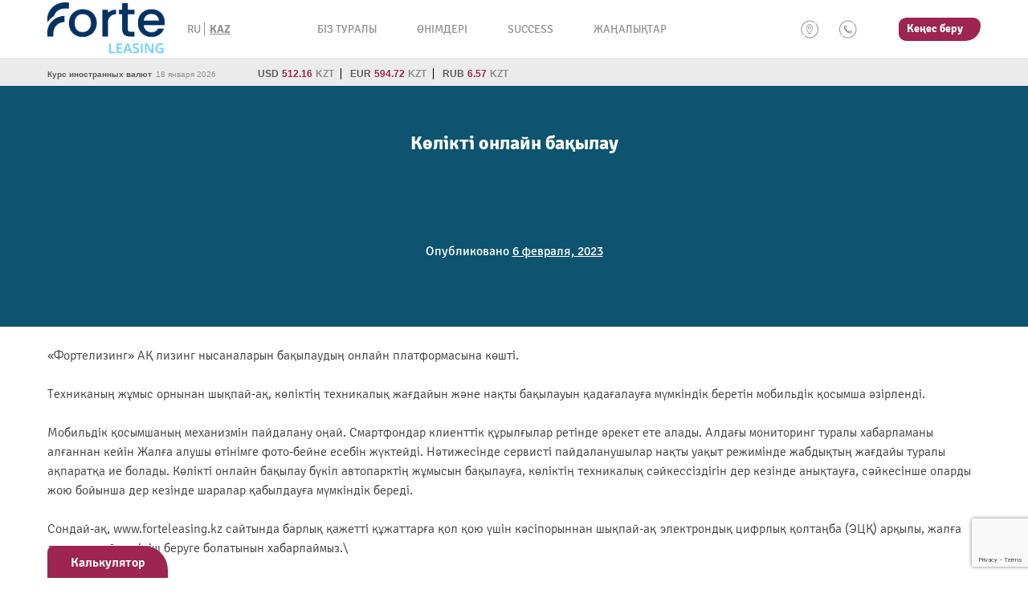

--- FILE ---
content_type: text/html; charset=UTF-8
request_url: https://forteleasing.kz/kk/news-kz/%D0%BA%D3%A9%D0%BB%D1%96%D0%BA%D1%82%D1%96-%D0%BE%D0%BD%D0%BB%D0%B0%D0%B9%D0%BD-%D0%B1%D0%B0%D2%9B%D1%8B%D0%BB%D0%B0%D1%83/
body_size: 11856
content:
<!doctype html>
<html lang="kk">
<head>
	<meta charset="UTF-8">
	<meta name="viewport" content="width=device-width, initial-scale=1">
	<meta name="facebook-domain-verification" content="rcosbf2s42hexs8vnpwkpak5s7gg2g" />
	<link rel="profile" href="https://gmpg.org/xfn/11">

	<style id="tb_inline_styles" data-no-optimize="1">.tb_animation_on{overflow-x:hidden}.themify_builder .wow{visibility:hidden;animation-fill-mode:both}[data-tf-animation]{will-change:transform,opacity,visibility}.themify_builder .tf_lax_done{transition-duration:.8s;transition-timing-function:cubic-bezier(.165,.84,.44,1)}[data-sticky-active].tb_sticky_scroll_active{z-index:1}[data-sticky-active].tb_sticky_scroll_active .hide-on-stick{display:none}@media(min-width:1281px){.hide-desktop{width:0!important;height:0!important;padding:0!important;visibility:hidden!important;margin:0!important;display:table-column!important;background:0!important;content-visibility:hidden;overflow:hidden!important}}@media(min-width:769px) and (max-width:1280px){.hide-tablet_landscape{width:0!important;height:0!important;padding:0!important;visibility:hidden!important;margin:0!important;display:table-column!important;background:0!important;content-visibility:hidden;overflow:hidden!important}}@media(min-width:681px) and (max-width:768px){.hide-tablet{width:0!important;height:0!important;padding:0!important;visibility:hidden!important;margin:0!important;display:table-column!important;background:0!important;content-visibility:hidden;overflow:hidden!important}}@media(max-width:680px){.hide-mobile{width:0!important;height:0!important;padding:0!important;visibility:hidden!important;margin:0!important;display:table-column!important;background:0!important;content-visibility:hidden;overflow:hidden!important}}div.row_inner,div.module_subrow{--gutter:3.2%;--narrow:1.6%;--none:0%;}@media(max-width:768px){div.module-gallery-grid{--galn:var(--galt)}}@media(max-width:680px){
                .themify_map.tf_map_loaded{width:100%!important}
                .ui.builder_button,.ui.nav li a{padding:.525em 1.15em}
                .fullheight>.row_inner:not(.tb_col_count_1){min-height:0}
                div.module-gallery-grid{--galn:var(--galm);gap:8px}
            }</style><noscript><style>.themify_builder .wow,.wow .tf_lazy{visibility:visible!important}</style></noscript>            <style id="tf_lazy_style" data-no-optimize="1">
                .tf_svg_lazy{
                    content-visibility:auto;
                    background-size:100% 25%!important;
                    background-repeat:no-repeat!important;
                    background-position:0 0, 0 33.4%,0 66.6%,0 100%!important;
                    transition:filter .3s linear!important;
                    filter:blur(25px)!important;                    transform:translateZ(0)
                }
                .tf_svg_lazy_loaded{
                    filter:blur(0)!important
                }
                [data-lazy]:is(.module,.module_row:not(.tb_first)),.module[data-lazy] .ui,.module_row[data-lazy]:not(.tb_first):is(>.row_inner,.module_column[data-lazy],.module_subrow[data-lazy]){
                    background-image:none!important
                }
            </style>
            <noscript>
                <style>
                    .tf_svg_lazy{
                        display:none!important
                    }
                </style>
            </noscript>
                    <style id="tf_lazy_common" data-no-optimize="1">
                                    :where(.tf_in_flx,.tf_flx){display:inline-flex;flex-wrap:wrap;place-items:center}
            .tf_fa,:is(em,i) tf-lottie{display:inline-block;vertical-align:middle}:is(em,i) tf-lottie{width:1.5em;height:1.5em}.tf_fa{width:1em;height:1em;stroke-width:0;stroke:currentColor;overflow:visible;fill:currentColor;pointer-events:none;text-rendering:optimizeSpeed;buffered-rendering:static}#tf_svg symbol{overflow:visible}:where(.tf_lazy){position:relative;visibility:visible;display:block;opacity:.3}.wow .tf_lazy:not(.tf_swiper-slide){visibility:hidden;opacity:1}div.tf_audio_lazy audio{visibility:hidden;height:0;display:inline}.mejs-container{visibility:visible}.tf_iframe_lazy{transition:opacity .3s ease-in-out;min-height:10px}:where(.tf_flx),.tf_swiper-wrapper{display:flex}.tf_swiper-slide{flex-shrink:0;opacity:0;width:100%;height:100%}.tf_swiper-wrapper>br,.tf_lazy.tf_swiper-wrapper .tf_lazy:after,.tf_lazy.tf_swiper-wrapper .tf_lazy:before{display:none}.tf_lazy:after,.tf_lazy:before{content:'';display:inline-block;position:absolute;width:10px!important;height:10px!important;margin:0 3px;top:50%!important;inset-inline:auto 50%!important;border-radius:100%;background-color:currentColor;visibility:visible;animation:tf-hrz-loader infinite .75s cubic-bezier(.2,.68,.18,1.08)}.tf_lazy:after{width:6px!important;height:6px!important;inset-inline:50% auto!important;margin-top:3px;animation-delay:-.4s}@keyframes tf-hrz-loader{0%,100%{transform:scale(1);opacity:1}50%{transform:scale(.1);opacity:.6}}.tf_lazy_lightbox{position:fixed;background:rgba(11,11,11,.8);color:#ccc;top:0;left:0;display:flex;align-items:center;justify-content:center;z-index:999}.tf_lazy_lightbox .tf_lazy:after,.tf_lazy_lightbox .tf_lazy:before{background:#fff}.tf_vd_lazy,tf-lottie{display:flex;flex-wrap:wrap}tf-lottie{aspect-ratio:1.777}.tf_w.tf_vd_lazy video{width:100%;height:auto;position:static;object-fit:cover}
        </style>
        <title>Көлікті онлайн бақылау &#8212; АҚ &quot;ForteLeasing&quot;</title>
<meta name='robots' content='max-image-preview:large' />
<link rel="alternate" href="https://forteleasing.kz/news-ru/%d0%bc%d0%be%d0%bd%d0%b8%d1%82%d0%be%d1%80%d0%b8%d0%bd%d0%b3-%d1%82%d1%80%d0%b0%d0%bd%d1%81%d0%bf%d0%be%d1%80%d1%82%d0%b0-%d0%be%d0%bd%d0%bb%d0%b0%d0%b9%d0%bd/" hreflang="ru" />
<link rel="alternate" href="https://forteleasing.kz/kk/news-kz/%d0%ba%d3%a9%d0%bb%d1%96%d0%ba%d1%82%d1%96-%d0%be%d0%bd%d0%bb%d0%b0%d0%b9%d0%bd-%d0%b1%d0%b0%d2%9b%d1%8b%d0%bb%d0%b0%d1%83/" hreflang="kk" />
<link rel="alternate" type="application/rss+xml" title="АҚ &quot;ForteLeasing&quot; &raquo; Лента" href="https://forteleasing.kz/kk/feed/" />
<link rel="alternate" type="application/rss+xml" title="АҚ &quot;ForteLeasing&quot; &raquo; Лента комментариев" href="https://forteleasing.kz/kk/comments/feed/" />
<script type="text/javascript">
/* <![CDATA[ */
window._wpemojiSettings = {"baseUrl":"https:\/\/s.w.org\/images\/core\/emoji\/15.0.3\/72x72\/","ext":".png","svgUrl":"https:\/\/s.w.org\/images\/core\/emoji\/15.0.3\/svg\/","svgExt":".svg","source":{"concatemoji":"https:\/\/forteleasing.kz\/wp-includes\/js\/wp-emoji-release.min.js?ver=6.6.4"}};
/*! This file is auto-generated */
!function(i,n){var o,s,e;function c(e){try{var t={supportTests:e,timestamp:(new Date).valueOf()};sessionStorage.setItem(o,JSON.stringify(t))}catch(e){}}function p(e,t,n){e.clearRect(0,0,e.canvas.width,e.canvas.height),e.fillText(t,0,0);var t=new Uint32Array(e.getImageData(0,0,e.canvas.width,e.canvas.height).data),r=(e.clearRect(0,0,e.canvas.width,e.canvas.height),e.fillText(n,0,0),new Uint32Array(e.getImageData(0,0,e.canvas.width,e.canvas.height).data));return t.every(function(e,t){return e===r[t]})}function u(e,t,n){switch(t){case"flag":return n(e,"\ud83c\udff3\ufe0f\u200d\u26a7\ufe0f","\ud83c\udff3\ufe0f\u200b\u26a7\ufe0f")?!1:!n(e,"\ud83c\uddfa\ud83c\uddf3","\ud83c\uddfa\u200b\ud83c\uddf3")&&!n(e,"\ud83c\udff4\udb40\udc67\udb40\udc62\udb40\udc65\udb40\udc6e\udb40\udc67\udb40\udc7f","\ud83c\udff4\u200b\udb40\udc67\u200b\udb40\udc62\u200b\udb40\udc65\u200b\udb40\udc6e\u200b\udb40\udc67\u200b\udb40\udc7f");case"emoji":return!n(e,"\ud83d\udc26\u200d\u2b1b","\ud83d\udc26\u200b\u2b1b")}return!1}function f(e,t,n){var r="undefined"!=typeof WorkerGlobalScope&&self instanceof WorkerGlobalScope?new OffscreenCanvas(300,150):i.createElement("canvas"),a=r.getContext("2d",{willReadFrequently:!0}),o=(a.textBaseline="top",a.font="600 32px Arial",{});return e.forEach(function(e){o[e]=t(a,e,n)}),o}function t(e){var t=i.createElement("script");t.src=e,t.defer=!0,i.head.appendChild(t)}"undefined"!=typeof Promise&&(o="wpEmojiSettingsSupports",s=["flag","emoji"],n.supports={everything:!0,everythingExceptFlag:!0},e=new Promise(function(e){i.addEventListener("DOMContentLoaded",e,{once:!0})}),new Promise(function(t){var n=function(){try{var e=JSON.parse(sessionStorage.getItem(o));if("object"==typeof e&&"number"==typeof e.timestamp&&(new Date).valueOf()<e.timestamp+604800&&"object"==typeof e.supportTests)return e.supportTests}catch(e){}return null}();if(!n){if("undefined"!=typeof Worker&&"undefined"!=typeof OffscreenCanvas&&"undefined"!=typeof URL&&URL.createObjectURL&&"undefined"!=typeof Blob)try{var e="postMessage("+f.toString()+"("+[JSON.stringify(s),u.toString(),p.toString()].join(",")+"));",r=new Blob([e],{type:"text/javascript"}),a=new Worker(URL.createObjectURL(r),{name:"wpTestEmojiSupports"});return void(a.onmessage=function(e){c(n=e.data),a.terminate(),t(n)})}catch(e){}c(n=f(s,u,p))}t(n)}).then(function(e){for(var t in e)n.supports[t]=e[t],n.supports.everything=n.supports.everything&&n.supports[t],"flag"!==t&&(n.supports.everythingExceptFlag=n.supports.everythingExceptFlag&&n.supports[t]);n.supports.everythingExceptFlag=n.supports.everythingExceptFlag&&!n.supports.flag,n.DOMReady=!1,n.readyCallback=function(){n.DOMReady=!0}}).then(function(){return e}).then(function(){var e;n.supports.everything||(n.readyCallback(),(e=n.source||{}).concatemoji?t(e.concatemoji):e.wpemoji&&e.twemoji&&(t(e.twemoji),t(e.wpemoji)))}))}((window,document),window._wpemojiSettings);
/* ]]> */
</script>
<style id='wp-emoji-styles-inline-css' type='text/css'>

	img.wp-smiley, img.emoji {
		display: inline !important;
		border: none !important;
		box-shadow: none !important;
		height: 1em !important;
		width: 1em !important;
		margin: 0 0.07em !important;
		vertical-align: -0.1em !important;
		background: none !important;
		padding: 0 !important;
	}
</style>
<style id='classic-theme-styles-inline-css' type='text/css'>
/*! This file is auto-generated */
.wp-block-button__link{color:#fff;background-color:#32373c;border-radius:9999px;box-shadow:none;text-decoration:none;padding:calc(.667em + 2px) calc(1.333em + 2px);font-size:1.125em}.wp-block-file__button{background:#32373c;color:#fff;text-decoration:none}
</style>
<style id='global-styles-inline-css' type='text/css'>
:root{--wp--preset--aspect-ratio--square: 1;--wp--preset--aspect-ratio--4-3: 4/3;--wp--preset--aspect-ratio--3-4: 3/4;--wp--preset--aspect-ratio--3-2: 3/2;--wp--preset--aspect-ratio--2-3: 2/3;--wp--preset--aspect-ratio--16-9: 16/9;--wp--preset--aspect-ratio--9-16: 9/16;--wp--preset--color--black: #000000;--wp--preset--color--cyan-bluish-gray: #abb8c3;--wp--preset--color--white: #ffffff;--wp--preset--color--pale-pink: #f78da7;--wp--preset--color--vivid-red: #cf2e2e;--wp--preset--color--luminous-vivid-orange: #ff6900;--wp--preset--color--luminous-vivid-amber: #fcb900;--wp--preset--color--light-green-cyan: #7bdcb5;--wp--preset--color--vivid-green-cyan: #00d084;--wp--preset--color--pale-cyan-blue: #8ed1fc;--wp--preset--color--vivid-cyan-blue: #0693e3;--wp--preset--color--vivid-purple: #9b51e0;--wp--preset--gradient--vivid-cyan-blue-to-vivid-purple: linear-gradient(135deg,rgba(6,147,227,1) 0%,rgb(155,81,224) 100%);--wp--preset--gradient--light-green-cyan-to-vivid-green-cyan: linear-gradient(135deg,rgb(122,220,180) 0%,rgb(0,208,130) 100%);--wp--preset--gradient--luminous-vivid-amber-to-luminous-vivid-orange: linear-gradient(135deg,rgba(252,185,0,1) 0%,rgba(255,105,0,1) 100%);--wp--preset--gradient--luminous-vivid-orange-to-vivid-red: linear-gradient(135deg,rgba(255,105,0,1) 0%,rgb(207,46,46) 100%);--wp--preset--gradient--very-light-gray-to-cyan-bluish-gray: linear-gradient(135deg,rgb(238,238,238) 0%,rgb(169,184,195) 100%);--wp--preset--gradient--cool-to-warm-spectrum: linear-gradient(135deg,rgb(74,234,220) 0%,rgb(151,120,209) 20%,rgb(207,42,186) 40%,rgb(238,44,130) 60%,rgb(251,105,98) 80%,rgb(254,248,76) 100%);--wp--preset--gradient--blush-light-purple: linear-gradient(135deg,rgb(255,206,236) 0%,rgb(152,150,240) 100%);--wp--preset--gradient--blush-bordeaux: linear-gradient(135deg,rgb(254,205,165) 0%,rgb(254,45,45) 50%,rgb(107,0,62) 100%);--wp--preset--gradient--luminous-dusk: linear-gradient(135deg,rgb(255,203,112) 0%,rgb(199,81,192) 50%,rgb(65,88,208) 100%);--wp--preset--gradient--pale-ocean: linear-gradient(135deg,rgb(255,245,203) 0%,rgb(182,227,212) 50%,rgb(51,167,181) 100%);--wp--preset--gradient--electric-grass: linear-gradient(135deg,rgb(202,248,128) 0%,rgb(113,206,126) 100%);--wp--preset--gradient--midnight: linear-gradient(135deg,rgb(2,3,129) 0%,rgb(40,116,252) 100%);--wp--preset--font-size--small: 13px;--wp--preset--font-size--medium: 20px;--wp--preset--font-size--large: 36px;--wp--preset--font-size--x-large: 42px;--wp--preset--spacing--20: 0.44rem;--wp--preset--spacing--30: 0.67rem;--wp--preset--spacing--40: 1rem;--wp--preset--spacing--50: 1.5rem;--wp--preset--spacing--60: 2.25rem;--wp--preset--spacing--70: 3.38rem;--wp--preset--spacing--80: 5.06rem;--wp--preset--shadow--natural: 6px 6px 9px rgba(0, 0, 0, 0.2);--wp--preset--shadow--deep: 12px 12px 50px rgba(0, 0, 0, 0.4);--wp--preset--shadow--sharp: 6px 6px 0px rgba(0, 0, 0, 0.2);--wp--preset--shadow--outlined: 6px 6px 0px -3px rgba(255, 255, 255, 1), 6px 6px rgba(0, 0, 0, 1);--wp--preset--shadow--crisp: 6px 6px 0px rgba(0, 0, 0, 1);}:where(.is-layout-flex){gap: 0.5em;}:where(.is-layout-grid){gap: 0.5em;}body .is-layout-flex{display: flex;}.is-layout-flex{flex-wrap: wrap;align-items: center;}.is-layout-flex > :is(*, div){margin: 0;}body .is-layout-grid{display: grid;}.is-layout-grid > :is(*, div){margin: 0;}:where(.wp-block-columns.is-layout-flex){gap: 2em;}:where(.wp-block-columns.is-layout-grid){gap: 2em;}:where(.wp-block-post-template.is-layout-flex){gap: 1.25em;}:where(.wp-block-post-template.is-layout-grid){gap: 1.25em;}.has-black-color{color: var(--wp--preset--color--black) !important;}.has-cyan-bluish-gray-color{color: var(--wp--preset--color--cyan-bluish-gray) !important;}.has-white-color{color: var(--wp--preset--color--white) !important;}.has-pale-pink-color{color: var(--wp--preset--color--pale-pink) !important;}.has-vivid-red-color{color: var(--wp--preset--color--vivid-red) !important;}.has-luminous-vivid-orange-color{color: var(--wp--preset--color--luminous-vivid-orange) !important;}.has-luminous-vivid-amber-color{color: var(--wp--preset--color--luminous-vivid-amber) !important;}.has-light-green-cyan-color{color: var(--wp--preset--color--light-green-cyan) !important;}.has-vivid-green-cyan-color{color: var(--wp--preset--color--vivid-green-cyan) !important;}.has-pale-cyan-blue-color{color: var(--wp--preset--color--pale-cyan-blue) !important;}.has-vivid-cyan-blue-color{color: var(--wp--preset--color--vivid-cyan-blue) !important;}.has-vivid-purple-color{color: var(--wp--preset--color--vivid-purple) !important;}.has-black-background-color{background-color: var(--wp--preset--color--black) !important;}.has-cyan-bluish-gray-background-color{background-color: var(--wp--preset--color--cyan-bluish-gray) !important;}.has-white-background-color{background-color: var(--wp--preset--color--white) !important;}.has-pale-pink-background-color{background-color: var(--wp--preset--color--pale-pink) !important;}.has-vivid-red-background-color{background-color: var(--wp--preset--color--vivid-red) !important;}.has-luminous-vivid-orange-background-color{background-color: var(--wp--preset--color--luminous-vivid-orange) !important;}.has-luminous-vivid-amber-background-color{background-color: var(--wp--preset--color--luminous-vivid-amber) !important;}.has-light-green-cyan-background-color{background-color: var(--wp--preset--color--light-green-cyan) !important;}.has-vivid-green-cyan-background-color{background-color: var(--wp--preset--color--vivid-green-cyan) !important;}.has-pale-cyan-blue-background-color{background-color: var(--wp--preset--color--pale-cyan-blue) !important;}.has-vivid-cyan-blue-background-color{background-color: var(--wp--preset--color--vivid-cyan-blue) !important;}.has-vivid-purple-background-color{background-color: var(--wp--preset--color--vivid-purple) !important;}.has-black-border-color{border-color: var(--wp--preset--color--black) !important;}.has-cyan-bluish-gray-border-color{border-color: var(--wp--preset--color--cyan-bluish-gray) !important;}.has-white-border-color{border-color: var(--wp--preset--color--white) !important;}.has-pale-pink-border-color{border-color: var(--wp--preset--color--pale-pink) !important;}.has-vivid-red-border-color{border-color: var(--wp--preset--color--vivid-red) !important;}.has-luminous-vivid-orange-border-color{border-color: var(--wp--preset--color--luminous-vivid-orange) !important;}.has-luminous-vivid-amber-border-color{border-color: var(--wp--preset--color--luminous-vivid-amber) !important;}.has-light-green-cyan-border-color{border-color: var(--wp--preset--color--light-green-cyan) !important;}.has-vivid-green-cyan-border-color{border-color: var(--wp--preset--color--vivid-green-cyan) !important;}.has-pale-cyan-blue-border-color{border-color: var(--wp--preset--color--pale-cyan-blue) !important;}.has-vivid-cyan-blue-border-color{border-color: var(--wp--preset--color--vivid-cyan-blue) !important;}.has-vivid-purple-border-color{border-color: var(--wp--preset--color--vivid-purple) !important;}.has-vivid-cyan-blue-to-vivid-purple-gradient-background{background: var(--wp--preset--gradient--vivid-cyan-blue-to-vivid-purple) !important;}.has-light-green-cyan-to-vivid-green-cyan-gradient-background{background: var(--wp--preset--gradient--light-green-cyan-to-vivid-green-cyan) !important;}.has-luminous-vivid-amber-to-luminous-vivid-orange-gradient-background{background: var(--wp--preset--gradient--luminous-vivid-amber-to-luminous-vivid-orange) !important;}.has-luminous-vivid-orange-to-vivid-red-gradient-background{background: var(--wp--preset--gradient--luminous-vivid-orange-to-vivid-red) !important;}.has-very-light-gray-to-cyan-bluish-gray-gradient-background{background: var(--wp--preset--gradient--very-light-gray-to-cyan-bluish-gray) !important;}.has-cool-to-warm-spectrum-gradient-background{background: var(--wp--preset--gradient--cool-to-warm-spectrum) !important;}.has-blush-light-purple-gradient-background{background: var(--wp--preset--gradient--blush-light-purple) !important;}.has-blush-bordeaux-gradient-background{background: var(--wp--preset--gradient--blush-bordeaux) !important;}.has-luminous-dusk-gradient-background{background: var(--wp--preset--gradient--luminous-dusk) !important;}.has-pale-ocean-gradient-background{background: var(--wp--preset--gradient--pale-ocean) !important;}.has-electric-grass-gradient-background{background: var(--wp--preset--gradient--electric-grass) !important;}.has-midnight-gradient-background{background: var(--wp--preset--gradient--midnight) !important;}.has-small-font-size{font-size: var(--wp--preset--font-size--small) !important;}.has-medium-font-size{font-size: var(--wp--preset--font-size--medium) !important;}.has-large-font-size{font-size: var(--wp--preset--font-size--large) !important;}.has-x-large-font-size{font-size: var(--wp--preset--font-size--x-large) !important;}
:where(.wp-block-post-template.is-layout-flex){gap: 1.25em;}:where(.wp-block-post-template.is-layout-grid){gap: 1.25em;}
:where(.wp-block-columns.is-layout-flex){gap: 2em;}:where(.wp-block-columns.is-layout-grid){gap: 2em;}
:root :where(.wp-block-pullquote){font-size: 1.5em;line-height: 1.6;}
</style>
<link rel="preload" href="https://forteleasing.kz/wp-content/plugins/contact-form-7/includes/css/styles.css?ver=6.0.6" as="style"><link rel='stylesheet' id='contact-form-7-css' href='https://forteleasing.kz/wp-content/plugins/contact-form-7/includes/css/styles.css?ver=6.0.6' type='text/css' media='all' />
<link rel="preload" href="https://forteleasing.kz/wp-content/plugins/revslider/public/assets/css/settings.css?ver=5.4.6.6" as="style"><link rel='stylesheet' id='rs-plugin-settings-css' href='https://forteleasing.kz/wp-content/plugins/revslider/public/assets/css/settings.css?ver=5.4.6.6' type='text/css' media='all' />
<style id='rs-plugin-settings-inline-css' type='text/css'>
#rs-demo-id {}
</style>
<link rel="preload" href="https://forteleasing.kz/wp-content/plugins/wpb-portfolio/inc/../assets/css/lightslider.min.css?ver=1.0" as="style"><link rel='stylesheet' id='wpb-fp-lightslider-css' href='https://forteleasing.kz/wp-content/plugins/wpb-portfolio/inc/../assets/css/lightslider.min.css?ver=1.0' type='text/css' media='all' />
<link rel="preload" href="https://forteleasing.kz/wp-content/themes/forteleasing/style.css?ver=6.6.4" as="style"><link rel='stylesheet' id='forteleasing-style-css' href='https://forteleasing.kz/wp-content/themes/forteleasing/style.css?ver=6.6.4' type='text/css' media='all' />
<link rel="preload" href="https://forteleasing.kz/wp-content/plugins/wpb-portfolio/inc/../assets/css/magnific-popup.css?ver=1.0" as="style"><link rel='stylesheet' id='wpb-fp-magnific-popup-css' href='https://forteleasing.kz/wp-content/plugins/wpb-portfolio/inc/../assets/css/magnific-popup.css?ver=1.0' type='text/css' media='all' />
<script type="text/javascript" src="https://forteleasing.kz/wp-includes/js/jquery/jquery.min.js?ver=3.7.1" id="jquery-core-js"></script>
<script type="text/javascript" src="https://forteleasing.kz/wp-includes/js/jquery/jquery-migrate.min.js?ver=3.4.1" id="jquery-migrate-js"></script>
<script type="text/javascript" src="https://forteleasing.kz/wp-content/plugins/revslider/public/assets/js/jquery.themepunch.tools.min.js?ver=5.4.6.6" id="tp-tools-js"></script>
<script type="text/javascript" src="https://forteleasing.kz/wp-content/plugins/revslider/public/assets/js/jquery.themepunch.revolution.min.js?ver=5.4.6.6" id="revmin-js"></script>
<script type="text/javascript" src="https://forteleasing.kz/wp-content/plugins/wpb-portfolio/inc/../assets/js/lightslider.min.js?ver=1.0" id="wpb-fp-lightslider-js-js"></script>
<script type="text/javascript" src="https://forteleasing.kz/wp-content/plugins/wpb-portfolio/inc/../assets/js/jquery.magnific-popup.min.js?ver=1.0" id="wpb-fp-magnific-popup-js"></script>
<link rel="https://api.w.org/" href="https://forteleasing.kz/wp-json/" /><link rel="alternate" title="JSON" type="application/json" href="https://forteleasing.kz/wp-json/wp/v2/posts/4622" /><link rel="EditURI" type="application/rsd+xml" title="RSD" href="https://forteleasing.kz/xmlrpc.php?rsd" />
<meta name="generator" content="WordPress 6.6.4" />
<link rel="canonical" href="https://forteleasing.kz/kk/news-kz/%d0%ba%d3%a9%d0%bb%d1%96%d0%ba%d1%82%d1%96-%d0%be%d0%bd%d0%bb%d0%b0%d0%b9%d0%bd-%d0%b1%d0%b0%d2%9b%d1%8b%d0%bb%d0%b0%d1%83/" />
<link rel='shortlink' href='https://forteleasing.kz/?p=4622' />
<link rel="alternate" title="oEmbed (JSON)" type="application/json+oembed" href="https://forteleasing.kz/wp-json/oembed/1.0/embed?url=https%3A%2F%2Fforteleasing.kz%2Fkk%2Fnews-kz%2F%25d0%25ba%25d3%25a9%25d0%25bb%25d1%2596%25d0%25ba%25d1%2582%25d1%2596-%25d0%25be%25d0%25bd%25d0%25bb%25d0%25b0%25d0%25b9%25d0%25bd-%25d0%25b1%25d0%25b0%25d2%259b%25d1%258b%25d0%25bb%25d0%25b0%25d1%2583%2F&#038;lang=kk" />
<link rel="alternate" title="oEmbed (XML)" type="text/xml+oembed" href="https://forteleasing.kz/wp-json/oembed/1.0/embed?url=https%3A%2F%2Fforteleasing.kz%2Fkk%2Fnews-kz%2F%25d0%25ba%25d3%25a9%25d0%25bb%25d1%2596%25d0%25ba%25d1%2582%25d1%2596-%25d0%25be%25d0%25bd%25d0%25bb%25d0%25b0%25d0%25b9%25d0%25bd-%25d0%25b1%25d0%25b0%25d2%259b%25d1%258b%25d0%25bb%25d0%25b0%25d1%2583%2F&#038;format=xml&#038;lang=kk" />

<!-- Builder Custom Style -->
<style>
.overflow-hid {overflow:hidden;}
.leasing .module-feature .module-feature-image {display: none;} 
</style>
<!-- / end builder custom style -->
<meta name="generator" content="Powered by Slider Revolution 5.4.6.6 - responsive, Mobile-Friendly Slider Plugin for WordPress with comfortable drag and drop interface." />
<link rel="icon" href="https://forteleasing.kz/wp-content/uploads/2025/02/cropped-favicon-32x32.png" sizes="32x32" />
<link rel="icon" href="https://forteleasing.kz/wp-content/uploads/2025/02/cropped-favicon-192x192.png" sizes="192x192" />
<link rel="apple-touch-icon" href="https://forteleasing.kz/wp-content/uploads/2025/02/cropped-favicon-180x180.png" />
<meta name="msapplication-TileImage" content="https://forteleasing.kz/wp-content/uploads/2025/02/cropped-favicon-270x270.png" />
<script type="text/javascript">function setREVStartSize(e){
				document.addEventListener("DOMContentLoaded", function() {
					try{ e.c=jQuery(e.c);var i=jQuery(window).width(),t=9999,r=0,n=0,l=0,f=0,s=0,h=0;
						if(e.responsiveLevels&&(jQuery.each(e.responsiveLevels,function(e,f){f>i&&(t=r=f,l=e),i>f&&f>r&&(r=f,n=e)}),t>r&&(l=n)),f=e.gridheight[l]||e.gridheight[0]||e.gridheight,s=e.gridwidth[l]||e.gridwidth[0]||e.gridwidth,h=i/s,h=h>1?1:h,f=Math.round(h*f),"fullscreen"==e.sliderLayout){var u=(e.c.width(),jQuery(window).height());if(void 0!=e.fullScreenOffsetContainer){var c=e.fullScreenOffsetContainer.split(",");if (c) jQuery.each(c,function(e,i){u=jQuery(i).length>0?u-jQuery(i).outerHeight(!0):u}),e.fullScreenOffset.split("%").length>1&&void 0!=e.fullScreenOffset&&e.fullScreenOffset.length>0?u-=jQuery(window).height()*parseInt(e.fullScreenOffset,0)/100:void 0!=e.fullScreenOffset&&e.fullScreenOffset.length>0&&(u-=parseInt(e.fullScreenOffset,0))}f=u}else void 0!=e.minHeight&&f<e.minHeight&&(f=e.minHeight);e.c.closest(".rev_slider_wrapper").css({height:f})					
					}catch(d){console.log("Failure at Presize of Slider:"+d)}
				});
			};</script>
<link rel="preload" href="https://forteleasing.kz/wp-content/uploads/2025/02/cropped-logo-mobile.png" as="image" imagesrcset="https://forteleasing.kz/wp-content/uploads/2025/02/cropped-logo-mobile.png 737w, https://forteleasing.kz/wp-content/uploads/2025/02/cropped-logo-mobile-300x138.png 300w, https://forteleasing.kz/wp-content/uploads/2025/02/cropped-logo-mobile-250x115.png 250w" imagesizes="(max-width: 737px) 100vw, 737px" fetchpriority="high"><link rel="preload" fetchpriority="high" href="https://forteleasing.kz/wp-content/uploads/themify-concate/3616612808/themify-1991631451.css" as="style"><link fetchpriority="high" id="themify_concate-css" rel="stylesheet" href="https://forteleasing.kz/wp-content/uploads/themify-concate/3616612808/themify-1991631451.css">		<style type="text/css" id="wp-custom-css">
			.leasing .module-feature .module-feature-image {
	display: block;
}
#fbuilder .small {
    width: 50% !important;
}
.about-mv {
	opacity: 0.5; 
}
.about-mv p { 
	font-weight: 600;
}
#mission::before{
	    content: 'МИССИЯ';
    width: 100%; 
    font-size: 129px;
    font-weight: 600;
    opacity: 0.4;
    color: #fff;
    position: absolute;
    top: 20%;
    line-height: 0;
    left: 105%;
    z-index: 100;
}

#mission::after {
    content: '';
    background: url(https://forteleasing.kz/wp-content/uploads/2018/10/quote.png);
    position: absolute;
    width: 26px;
    height: 20px;
    top: 0;
    left: 15px;
    background-size: cover;
}
#vision::after{
      content: 'ВИДЕНИЕ';
    position: absolute; 
    font-size: 129px;
    font-weight: 600;
    opacity: 0.4; 
    left: -113%; 
    color: #fff;
    line-height: 0;
    bottom: 0;
} 
#vision::before {
    content: '';
    background: url(https://forteleasing.kz/wp-content/uploads/2018/10/quote.png);
    position: absolute;
    width: 26px;
    height: 20px;
    top: 0;
    z-index: 10;
    right: 15px;
    background-size: cover;
}
#mission-kz::before{
	    content: 'міндет';
    width: 100%;
		text-transform: uppercase;
    font-size: 129px;
    font-weight: 600;
    opacity: 0.4;
    color: #fff;
    position: absolute;
    top: 20%;
    line-height: 0;
    left: 105%;
    z-index: 100;
}

#mission-kz::after {
    content: '';
    background: url(https://forteleasing.kz/wp-content/uploads/2018/10/quote.png);
    position: absolute;
    width: 26px;
    height: 20px;
    top: 0;
    left: 15px;
    background-size: cover;
}

#vision-kz::after{
      content: 'болашақ';
    position: absolute; 
    font-size: 129px;
		text-transform: uppercase;
    font-weight: 600;
    opacity: 0.4; 
		left: -137%; 
    color: #fff;
    line-height: 0;
    bottom: 0;
} 
#vision-kz::before {
    content: '';
    background: url(https://forteleasing.kz/wp-content/uploads/2018/10/quote.png);
    position: absolute;
    width: 26px;
    height: 20px;
    top: 0;
    z-index: 10;
    right: 15px;
    background-size: cover;
}  		</style>
		 
</head>

<body class="post-template-default single single-post postid-4622 single-format-standard wp-custom-logo no-sidebar tb_animation_on">
<div id="page" class="site"> 
	<a class="skip-link screen-reader-text" href="#content">Skip to content</a>

	<header id="masthead" class="site-header wrapper">
		<div class="site-branding">
			<a href="https://forteleasing.kz/kk/" class="custom-logo-link" rel="home"><img data-tf-not-load="1" fetchpriority="high" loading="auto" decoding="auto" width="737" height="338" src="https://forteleasing.kz/wp-content/uploads/2025/02/cropped-logo-mobile.png" class="custom-logo" alt="АҚ &quot;ForteLeasing&quot;" decoding="async" fetchpriority="high" srcset="https://forteleasing.kz/wp-content/uploads/2025/02/cropped-logo-mobile.png 737w, https://forteleasing.kz/wp-content/uploads/2025/02/cropped-logo-mobile-300x138.png 300w, https://forteleasing.kz/wp-content/uploads/2025/02/cropped-logo-mobile-250x115.png 250w" sizes="(max-width: 737px) 100vw, 737px" /></a>		</div><!-- .site-branding -->

		<div class="lang">
			<ul>	<li class="lang-item lang-item-18 lang-item-ru lang-item-first"><a lang="ru-RU" hreflang="ru-RU" href="https://forteleasing.kz/news-ru/%d0%bc%d0%be%d0%bd%d0%b8%d1%82%d0%be%d1%80%d0%b8%d0%bd%d0%b3-%d1%82%d1%80%d0%b0%d0%bd%d1%81%d0%bf%d0%be%d1%80%d1%82%d0%b0-%d0%be%d0%bd%d0%bb%d0%b0%d0%b9%d0%bd/">RU</a></li>
	<li class="lang-item lang-item-21 lang-item-kk current-lang"><a lang="kk" hreflang="kk" href="https://forteleasing.kz/kk/news-kz/%d0%ba%d3%a9%d0%bb%d1%96%d0%ba%d1%82%d1%96-%d0%be%d0%bd%d0%bb%d0%b0%d0%b9%d0%bd-%d0%b1%d0%b0%d2%9b%d1%8b%d0%bb%d0%b0%d1%83/" aria-current="true">KAZ</a></li>
</ul>
		</div><!-- .lang -->

		<nav id="site-navigation" class="main-navigation">
			<!--button class="menu-toggle" aria-controls="primary-menu" aria-expanded="false">Primary Menu</button-->
			<div class="menu-%d0%b2%d0%b5%d1%80%d1%85%d0%bd%d0%b5%d0%b5-%d0%bc%d0%b5%d0%bd%d1%8e-%d0%ba%d0%b0%d0%b7-container"><ul id="primary-menu" class="menu"><li id="menu-item-1126" class="menu-item menu-item-type-post_type menu-item-object-page menu-item-has-children menu-item-1126"><a href="https://forteleasing.kz/kk/?page_id=1124">Біз туралы</a>
<ul class="sub-menu">
	<li id="menu-item-1947" class="menu-item menu-item-type-post_type menu-item-object-page menu-item-1947"><a href="https://forteleasing.kz/kk/%d0%b1%d1%96%d0%b7-%d1%82%d1%83%d1%80%d0%b0%d0%bb%d1%8b-%d0%b1%d0%b0%d1%81%d0%bf%d0%b0%d1%81%d3%a9%d0%b7/">Біз туралы баспасөз</a></li>
	<li id="menu-item-4195" class="menu-item menu-item-type-custom menu-item-object-custom menu-item-4195"><a href="https://forteleasing.kz/kk/our-staff-kz/#01_pravleniekz">Біздің қызметкерлер</a></li>
	<li id="menu-item-2610" class="menu-item menu-item-type-post_type menu-item-object-page menu-item-2610"><a href="https://forteleasing.kz/kk/partnerskz/">Серіктестер</a></li>
	<li id="menu-item-1365" class="menu-item menu-item-type-post_type menu-item-object-page menu-item-1365"><a href="https://forteleasing.kz/kk/eseptilik/">Есептілік</a></li>
	<li id="menu-item-1432" class="menu-item menu-item-type-post_type menu-item-object-page menu-item-1432"><a href="https://forteleasing.kz/kk/vacancykaz/">Бос орындары</a></li>
</ul>
</li>
<li id="menu-item-1128" class="menu-item menu-item-type-taxonomy menu-item-object-category menu-item-has-children menu-item-1128"><a href="https://forteleasing.kz/category/products/">Өнімдері</a>
<ul class="sub-menu">
	<li id="menu-item-2887" class="menu-item menu-item-type-post_type menu-item-object-page menu-item-2887"><a href="https://forteleasing.kz/kk/com-rates-kz/">Коммисиялық тарифтері</a></li>
	<li id="menu-item-1495" class="menu-item menu-item-type-post_type menu-item-object-post menu-item-1495"><a href="https://forteleasing.kz/kk/productskz/%d0%b1%d0%b8%d0%b7%d0%bd%d0%b5%d1%81-%d0%bb%d0%b8%d0%b7%d0%b8%d0%bd%d0%b3/">Бизнес <span style="font-weight:300;">лизинг</span></a></li>
	<li id="menu-item-2777" class="menu-item menu-item-type-post_type menu-item-object-post menu-item-2777"><a href="https://forteleasing.kz/kk/productskz/operleasingkz/">Операциялық <span style="font-weight:300;"> лизинг</span></a></li>
	<li id="menu-item-3506" class="menu-item menu-item-type-post_type menu-item-object-post menu-item-3506"><a href="https://forteleasing.kz/kk/productskz/%d1%81%d1%82%d0%b0%d1%80%d1%82-%d0%bb%d0%b8%d0%b7%d0%b8%d0%bd%d0%b3-2/">Старт <span style="font-weight:300;"> лизингі</span></a></li>
	<li id="menu-item-2775" class="menu-item menu-item-type-post_type menu-item-object-post menu-item-2775"><a href="https://forteleasing.kz/kk/productskz/%d0%b1%d3%a9%d0%bb%d1%96%d0%bf-%d1%82%d3%a9%d0%bb%d0%b5%d1%83/">Бөліп төлеу</a></li>
	<li id="menu-item-2776" class="menu-item menu-item-type-post_type menu-item-object-post menu-item-2776"><a href="https://forteleasing.kz/kk/productskz/factoringkz/">Факторинг</a></li>
	<li id="menu-item-3703" class="menu-item menu-item-type-post_type menu-item-object-post menu-item-3703"><a href="https://forteleasing.kz/kk/productskz/%d0%b4%d0%b0%d0%bc%d1%83/">ДАМУ</a></li>
	<li id="menu-item-3316" class="menu-item menu-item-type-post_type menu-item-object-page menu-item-3316"><a href="https://forteleasing.kz/calc/">Калькулятор</a></li>
</ul>
</li>
<li id="menu-item-1421" class="menu-item menu-item-type-post_type menu-item-object-page menu-item-1421"><a href="https://forteleasing.kz/kk/successtorieskaz/">Success</a></li>
<li id="menu-item-1127" class="menu-item menu-item-type-taxonomy menu-item-object-category current-post-ancestor current-menu-parent current-post-parent menu-item-1127"><a href="https://forteleasing.kz/kk/category/news-kz/">Жаңалықтар</a></li>
</ul></div>		</nav><!-- #site-navigation -->

		<div class="contact-ico">
				<!--div id="network"><a href="https://forte.bank/branch-network/"><img data-tf-not-load="1" decoding="async" width="23" height="23" src="https://forteleasing.kz/wp-content/uploads/2018/10/network.png"></a></div>
				<div id="phone"><a href="https://forteleasing.kz/kk/contacts/"><img loading="lazy" decoding="async" width="23" height="23" src="https://forteleasing.kz/wp-content/uploads/2018/10/phone.png"></a></div-->
				<div class="menu-top-contacts-kz-container"><ul id="primary-contact" class="menu"><li id="menu-item-1378" class="menu-item menu-item-type-custom menu-item-object-custom menu-item-1378"><a href="http://%20"><img data-tf-not-load="1" decoding="async" width="23" height="23" src="https://forteleasing.kz/wp-content/uploads/2018/10/network.png"></a></li>
<li id="menu-item-1380" class="menu-item menu-item-type-post_type menu-item-object-page menu-item-1380"><a href="https://forteleasing.kz/kk/contact/"><img loading="lazy" decoding="async" width="23" height="23" src="https://forteleasing.kz/wp-content/uploads/2018/10/phone.png"></a></li>
</ul></div>		</div><!-- .contact menu -->
		
		<div class="calltoaction">
			<a href="#" class="popmake-1149 popmake-1435">Кеңес беру</a>				
		</div><!-- .calltoaction -->

		<!--nav id="site-navigation" class="main-mobile-navigation"> 
			<div class="menu-%d0%b2%d0%b5%d1%80%d1%85%d0%bd%d0%b5%d0%b5-%d0%bc%d0%b5%d0%bd%d1%8e-%d0%ba%d0%b0%d0%b7-container"><ul id="primary-menu" class="menu"><li class="menu-item menu-item-type-post_type menu-item-object-page menu-item-has-children menu-item-1126"><a href="https://forteleasing.kz/kk/?page_id=1124">Біз туралы</a>
<ul class="sub-menu">
	<li class="menu-item menu-item-type-post_type menu-item-object-page menu-item-1947"><a href="https://forteleasing.kz/kk/%d0%b1%d1%96%d0%b7-%d1%82%d1%83%d1%80%d0%b0%d0%bb%d1%8b-%d0%b1%d0%b0%d1%81%d0%bf%d0%b0%d1%81%d3%a9%d0%b7/">Біз туралы баспасөз</a></li>
	<li class="menu-item menu-item-type-custom menu-item-object-custom menu-item-4195"><a href="https://forteleasing.kz/kk/our-staff-kz/#01_pravleniekz">Біздің қызметкерлер</a></li>
	<li class="menu-item menu-item-type-post_type menu-item-object-page menu-item-2610"><a href="https://forteleasing.kz/kk/partnerskz/">Серіктестер</a></li>
	<li class="menu-item menu-item-type-post_type menu-item-object-page menu-item-1365"><a href="https://forteleasing.kz/kk/eseptilik/">Есептілік</a></li>
	<li class="menu-item menu-item-type-post_type menu-item-object-page menu-item-1432"><a href="https://forteleasing.kz/kk/vacancykaz/">Бос орындары</a></li>
</ul>
</li>
<li class="menu-item menu-item-type-taxonomy menu-item-object-category menu-item-has-children menu-item-1128"><a href="https://forteleasing.kz/category/products/">Өнімдері</a>
<ul class="sub-menu">
	<li class="menu-item menu-item-type-post_type menu-item-object-page menu-item-2887"><a href="https://forteleasing.kz/kk/com-rates-kz/">Коммисиялық тарифтері</a></li>
	<li class="menu-item menu-item-type-post_type menu-item-object-post menu-item-1495"><a href="https://forteleasing.kz/kk/productskz/%d0%b1%d0%b8%d0%b7%d0%bd%d0%b5%d1%81-%d0%bb%d0%b8%d0%b7%d0%b8%d0%bd%d0%b3/">Бизнес <span style="font-weight:300;">лизинг</span></a></li>
	<li class="menu-item menu-item-type-post_type menu-item-object-post menu-item-2777"><a href="https://forteleasing.kz/kk/productskz/operleasingkz/">Операциялық <span style="font-weight:300;"> лизинг</span></a></li>
	<li class="menu-item menu-item-type-post_type menu-item-object-post menu-item-3506"><a href="https://forteleasing.kz/kk/productskz/%d1%81%d1%82%d0%b0%d1%80%d1%82-%d0%bb%d0%b8%d0%b7%d0%b8%d0%bd%d0%b3-2/">Старт <span style="font-weight:300;"> лизингі</span></a></li>
	<li class="menu-item menu-item-type-post_type menu-item-object-post menu-item-2775"><a href="https://forteleasing.kz/kk/productskz/%d0%b1%d3%a9%d0%bb%d1%96%d0%bf-%d1%82%d3%a9%d0%bb%d0%b5%d1%83/">Бөліп төлеу</a></li>
	<li class="menu-item menu-item-type-post_type menu-item-object-post menu-item-2776"><a href="https://forteleasing.kz/kk/productskz/factoringkz/">Факторинг</a></li>
	<li class="menu-item menu-item-type-post_type menu-item-object-post menu-item-3703"><a href="https://forteleasing.kz/kk/productskz/%d0%b4%d0%b0%d0%bc%d1%83/">ДАМУ</a></li>
	<li class="menu-item menu-item-type-post_type menu-item-object-page menu-item-3316"><a href="https://forteleasing.kz/calc/">Калькулятор</a></li>
</ul>
</li>
<li class="menu-item menu-item-type-post_type menu-item-object-page menu-item-1421"><a href="https://forteleasing.kz/kk/successtorieskaz/">Success</a></li>
<li class="menu-item menu-item-type-taxonomy menu-item-object-category current-post-ancestor current-menu-parent current-post-parent menu-item-1127"><a href="https://forteleasing.kz/kk/category/news-kz/">Жаңалықтар</a></li>
</ul></div>		</nav--><!-- #mobile-navigation --> 
	</header><!-- #masthead -->
	
	<section class="currency">
		<div class="currency__inner">
			<div class="currency__header">
				<h2 class="currency__title">Курс иностранных валют</h2>
				<p class="currency__date">
					18 января 2026				</p>
			</div>
			<div class="line"></div>
			<div class="currency__list">
				<div class="currency__item">
					<p class="currency__name">USD</p>
					<p class="currency__value">420</p>
					<p class="currency__kzt">KZT</p>
				</div>
				<div class="ver"></div>
				<div class="currency__item">
					<p class="currency__name">EUR</p>
					<p class="currency__value">493</p>
					<p class="currency__kzt">KZT</p>
				</div>
				<div class="ver"></div>
				<div class="currency__item">
					<p class="currency__name">RUB</p>
					<p class="currency__value">5</p>
					<p class="currency__kzt">KZT</p>
				</div>
			</div>
		</div>
	</section> <!-- .currency -->

	<div id="content" class="site-content">
 
	<div id="primary" class="content-area">
		<main id="main" class="site-main">

		

				<article id="post-4622" class="post-4622 post type-post status-publish format-standard has-post-thumbnail hentry category-news-kz">
					<header class="entry-header header-news-single">
						<div class="wrapper"> 
						<h2 class="entry-title">Көлікті онлайн бақылау</h2>							<div class="entry-meta">
								<span class="posted-on">Опубликовано <a href="https://forteleasing.kz/kk/news-kz/%d0%ba%d3%a9%d0%bb%d1%96%d0%ba%d1%82%d1%96-%d0%be%d0%bd%d0%bb%d0%b0%d0%b9%d0%bd-%d0%b1%d0%b0%d2%9b%d1%8b%d0%bb%d0%b0%d1%83/" rel="bookmark"><time class="entry-date published" datetime="2023-02-06T14:13:40+06:00">6 февраля, 2023</time><time class="updated" datetime="2023-02-06T14:14:04+06:00">6 февраля, 2023</time></a></span>							</div><!-- .entry-meta -->
											</div>
					</header><!-- .entry-header --> 

					<div class="entry-content news-single">
						<div class="wrapper"> 
					    						<p>«Фортелизинг» АҚ лизинг нысаналарын бақылаудың онлайн платформасына көшті.</p>
<p>Техниканың жұмыс орнынан шықпай-ақ, көліктің техникалық жағдайын және нақты бақылауын қадағалауға мүмкіндік беретін мобильдік қосымша әзірленді.</p>
<p>Мобильдік қосымшаның механизмін пайдалану оңай. Смартфондар клиенттік құрылғылар ретінде әрекет ете алады. Алдағы мониторинг туралы хабарламаны алғаннан кейін Жалға алушы өтінімге фото-бейне есебін жүктейді. Нәтижесінде сервисті пайдаланушылар нақты уақыт режимінде жабдықтың жағдайы туралы ақпаратқа ие болады. Көлікті онлайн бақылау бүкіл автопарктің жұмысын бақылауға, көліктің техникалық сәйкессіздігін дер кезінде анықтауға, сәйкесінше оларды жою бойынша дер кезінде шаралар қабылдауға мүмкіндік береді.</p>
<p>Сондай-ақ, www.forteleasing.kz сайтында барлық қажетті құжаттарға қол қою үшін кәсіпорыннан шықпай-ақ электрондық цифрлық қолтаңба (ЭЦҚ) арқылы, жалға алуға онлайн өтініш беруге болатынын хабарлаймыз.\</p>
<p>Біз үшін басымдық – тұтынушыларымыз үшін сапалы, ыңғайлы, цифрлық қызмет көрсету. Біз тұтынушыларға қызмет көрсету сапасын жақсарту бойынша ұсыныстарыңызға қуана жауап береміз.</p>
<p style="text-align: center;"><strong>Сенімді серіктеспен тиімді лизинг!</strong></p>
<p style="text-align: right;">Сіздің «Forteleasing» (ForteLeasing) АҚ</p>
						</div>
					</div><!-- .entry-content -->

					<footer class="entry-footer">
						<div class="wrapper"> 
												</div>
					</footer><!-- .entry-footer -->
				</article><!-- #post-4622 -->

 
		</main><!-- #main -->
	</div><!-- #primary -->


</div>
<style>
    .asc {
        color: #fff;
    }
</style>
<footer id="colophon" class="site-footer">
    <div class="wrapper">
        <div class="footer-row-1 site-info">
            <div class="logo-footer"><a href="https://forteleasing.kz/kk/" class="custom-logo-link" rel="home"><img loading="lazy" width="737" height="338" src="https://forteleasing.kz/wp-content/uploads/2025/02/cropped-logo-mobile.png" class="custom-logo" alt="АҚ &quot;ForteLeasing&quot;" decoding="async" srcset="https://forteleasing.kz/wp-content/uploads/2025/02/cropped-logo-mobile.png 737w, https://forteleasing.kz/wp-content/uploads/2025/02/cropped-logo-mobile-300x138.png 300w, https://forteleasing.kz/wp-content/uploads/2025/02/cropped-logo-mobile-250x115.png 250w" sizes="(max-width: 737px) 100vw, 737px" /></a></div>
        </div>
        <div class="footer-row-2">
            <div class="footer-menu">
                <div class="footer-menu-wrap"><ul id="menu-company-footer-menu-kaz" class="menu"><li id="menu-item-1129" class="menu-item menu-item-type-post_type menu-item-object-page menu-item-1129"><a href="https://forteleasing.kz/kk/?page_id=1124">Біз туралы</a></li>
<li id="menu-item-4142" class="menu-item menu-item-type-post_type menu-item-object-page menu-item-4142"><a href="https://forteleasing.kz/kk/our-staff-kz/">Біздің қызметкерлер</a></li>
<li id="menu-item-1949" class="menu-item menu-item-type-post_type menu-item-object-page menu-item-1949"><a href="https://forteleasing.kz/kk/%d0%b1%d1%96%d0%b7-%d1%82%d1%83%d1%80%d0%b0%d0%bb%d1%8b-%d0%b1%d0%b0%d1%81%d0%bf%d0%b0%d1%81%d3%a9%d0%b7/">Баспасөз</a></li>
<li id="menu-item-1130" class="menu-item menu-item-type-taxonomy menu-item-object-category current-post-ancestor current-menu-parent current-post-parent menu-item-1130"><a href="https://forteleasing.kz/kk/category/news-kz/">Жаңалықтар</a></li>
<li id="menu-item-1950" class="menu-item menu-item-type-post_type menu-item-object-page menu-item-1950"><a href="https://forteleasing.kz/kk/contact/">Байланысулар</a></li>
</ul></div>            </div>
        </div>
        <div class="footer-row-3">
            <div class="footer-menu">
                <div class="footer-menu-wrap"><ul id="menu-products-footer" class="menu"><li id="menu-item-999" class="menu-item menu-item-type-post_type menu-item-object-post menu-item-999"><a href="https://forteleasing.kz/products/business/">Бизнес лизинг</a></li>
<li id="menu-item-2253" class="menu-item menu-item-type-post_type menu-item-object-post menu-item-2253"><a href="https://forteleasing.kz/products/rassrochka/">Рассрочка</a></li>
<li id="menu-item-2255" class="menu-item menu-item-type-post_type menu-item-object-post menu-item-2255"><a href="https://forteleasing.kz/products/operleasing/">Лизинг недвижимости</a></li>
<li id="menu-item-4501" class="menu-item menu-item-type-post_type menu-item-object-post menu-item-4501"><a href="https://forteleasing.kz/products/good-leasing/">Good-Leasing</a></li>
<li id="menu-item-4504" class="menu-item menu-item-type-custom menu-item-object-custom menu-item-4504"><a href="https://forteleasing.kz/products/%d1%81%d1%82%d0%b0%d1%80%d1%82-%d0%bb%d0%b8%d0%b7%d0%b8%d0%bd%d0%b3/">Старт лизинг</a></li>
</ul></div>            </div>
        </div>
        <div class="footer-row-4">
            <section id="footer-contact" class="widget">			<div class="textwidget"><p><i class="fa fa-map-marker" aria-hidden="true"></i>ҚР, 050012, Алматы қ-сы, Амангельды 59а, «Шартас» БО, 7-қабат.</p>
<p><i class="fa fa-envelope"></i> info@forteleasing.kz</p>
<p><i class="fa fa-phone"></i>+7 (727) 344-28-88<br />
+7 (727) 344-28-63<br />
<a class="asc" href="https://t.me/ForteleasingBot">Telegram</a><br />
<a class="asc" href="https://www.instagram.com/forteleasing.kz">Instagram</a></p>
</div>
		</section><section id="footer-contact" class="widget_text widget"><div class="textwidget custom-html-widget"><!-- BEGIN JIVOSITE CODE {literal} -->
<script type='text/javascript'>
(function(){ var widget_id = 'IAIuYePJ26';var d=document;var w=window;function l(){
  var s = document.createElement('script'); s.type = 'text/javascript'; s.async = true;
  s.src = '//code.jivosite.com/script/widget/'+widget_id
    ; var ss = document.getElementsByTagName('script')[0]; ss.parentNode.insertBefore(s, ss);}
  if(d.readyState=='complete'){l();}else{if(w.attachEvent){w.attachEvent('onload',l);}
  else{w.addEventListener('load',l,false);}}})();
</script>
<!-- {/literal} END JIVOSITE CODE --></div></section>        </div>
        <div class="copyright">
            <div class="nadvan">
                Nadvan жасаған            </div>
            2001-2026 © «ForteLeasing» АҚ        </div>
    </div>
    <a href="/calc" class="calc-button" target="_blank">Калькулятор</a>
    <a href="/calc" class="calc-button-mobile" target="_blank"></a>
</footer>
</div>

            <!--googleoff:all-->
            <!--noindex-->
            <!--noptimize-->
            <script id="tf_vars" data-no-optimize="1" data-noptimize="1" data-no-minify="1" data-cfasync="false" defer="defer" src="[data-uri]"></script>
            <!--/noptimize-->
            <!--/noindex-->
            <!--googleon:all-->
            <script type="text/javascript" defer="defer" data-v="7.7.0" data-pl-href="https://forteleasing.kz/wp-content/plugins/fake.css" data-no-optimize="1" data-noptimize="1" src="https://forteleasing.kz/wp-content/plugins/themify-builder/themify/js/main.js?ver=7.7.0" id="themify-main-script-js"></script>
<script type="text/javascript" src="https://forteleasing.kz/wp-includes/js/dist/hooks.min.js?ver=2810c76e705dd1a53b18" id="wp-hooks-js"></script>
<script type="text/javascript" src="https://forteleasing.kz/wp-includes/js/dist/i18n.min.js?ver=5e580eb46a90c2b997e6" id="wp-i18n-js"></script>
<script type="text/javascript" id="wp-i18n-js-after">
/* <![CDATA[ */
wp.i18n.setLocaleData( { 'text direction\u0004ltr': [ 'ltr' ] } );
/* ]]> */
</script>
<script type="text/javascript" src="https://forteleasing.kz/wp-content/plugins/contact-form-7/includes/swv/js/index.js?ver=6.0.6" id="swv-js"></script>
<script type="text/javascript" id="contact-form-7-js-before">
/* <![CDATA[ */
var wpcf7 = {
    "api": {
        "root": "https:\/\/forteleasing.kz\/wp-json\/",
        "namespace": "contact-form-7\/v1"
    }
};
/* ]]> */
</script>
<script type="text/javascript" defer="defer" src="https://forteleasing.kz/wp-content/plugins/contact-form-7/includes/js/index.js?ver=6.0.6" id="contact-form-7-js"></script>
<script type="text/javascript" src="https://forteleasing.kz/wp-content/themes/forteleasing/js/navigation.js?ver=20151215" id="forteleasing-navigation-js"></script>
<script type="text/javascript" src="https://forteleasing.kz/wp-content/themes/forteleasing/js/main.js?ver=20151215" id="forteleasing-main-js"></script>
<script type="text/javascript" src="https://forteleasing.kz/wp-content/themes/forteleasing/js/owl.carousel.min.js?ver=20151215" id="forteleasing-carousel-js"></script>
<script type="text/javascript" src="https://forteleasing.kz/wp-content/themes/forteleasing/js/skip-link-focus-fix.js?ver=20151215" id="forteleasing-skip-link-focus-fix-js"></script>
<script type="text/javascript" src="https://www.google.com/recaptcha/api.js?render=6LdkYuEZAAAAANXQTvF_jQNvNSgW9tK32pK6vTgi&amp;ver=3.0" id="google-recaptcha-js"></script>
<script type="text/javascript" src="https://forteleasing.kz/wp-includes/js/dist/vendor/wp-polyfill.min.js?ver=3.15.0" id="wp-polyfill-js"></script>
<script type="text/javascript" id="wpcf7-recaptcha-js-before">
/* <![CDATA[ */
var wpcf7_recaptcha = {
    "sitekey": "6LdkYuEZAAAAANXQTvF_jQNvNSgW9tK32pK6vTgi",
    "actions": {
        "homepage": "homepage",
        "contactform": "contactform"
    }
};
/* ]]> */
</script>
<script type="text/javascript" src="https://forteleasing.kz/wp-content/plugins/contact-form-7/modules/recaptcha/index.js?ver=6.0.6" id="wpcf7-recaptcha-js"></script>
<script type="text/javascript" src="//code.jivosite.com/widget/Sk3F2Nmk7l?ver=1.3.6.1" id="jivosite_widget_code-js"></script>
<svg id="tf_svg" style="display:none"><defs></defs></svg></body>

</html>

--- FILE ---
content_type: text/html; charset=UTF-8
request_url: https://forteleasing.kz/wp-content/themes/forteleasing/get_currencies.php
body_size: 572
content:
<?xml version="1.0" encoding="utf-8"?>
<rss version="2.0">
    <channel>
        <generator>Alternate RSS Builder</generator>
        <title>Official exchange rates of National Bank of Republic Kazakhstan</title>
        <link>www.nationalbank.kz</link>
        <description>Official exchange rates of National Bank of Republic Kazakhstan</description>
        <language>ru</language>
        <copyright>www.nationalbank.kz</copyright>

                                    <item>
                    <title>AUD</title>
                    <pubDate>19.01.2026</pubDate>
                    <description>343.4</description>
                    <quant>1</quant>
                    <index></index>
                    <change>0.00</change>
                    <link></link>
                </item>
                            <item>
                    <title>AZN</title>
                    <pubDate>19.01.2026</pubDate>
                    <description>302.16</description>
                    <quant>1</quant>
                    <index></index>
                    <change>0.00</change>
                    <link></link>
                </item>
                            <item>
                    <title>AMD</title>
                    <pubDate>19.01.2026</pubDate>
                    <description>13.59</description>
                    <quant>10</quant>
                    <index></index>
                    <change>0.00</change>
                    <link></link>
                </item>
                            <item>
                    <title>BYN</title>
                    <pubDate>19.01.2026</pubDate>
                    <description>177.72</description>
                    <quant>1</quant>
                    <index></index>
                    <change>0.00</change>
                    <link></link>
                </item>
                            <item>
                    <title>BRL</title>
                    <pubDate>19.01.2026</pubDate>
                    <description>95.41</description>
                    <quant>1</quant>
                    <index></index>
                    <change>0.00</change>
                    <link></link>
                </item>
                            <item>
                    <title>HUF</title>
                    <pubDate>19.01.2026</pubDate>
                    <description>15.44</description>
                    <quant>10</quant>
                    <index></index>
                    <change>0.00</change>
                    <link></link>
                </item>
                            <item>
                    <title>HKD</title>
                    <pubDate>19.01.2026</pubDate>
                    <description>65.66</description>
                    <quant>1</quant>
                    <index></index>
                    <change>0.00</change>
                    <link></link>
                </item>
                            <item>
                    <title>GEL</title>
                    <pubDate>19.01.2026</pubDate>
                    <description>192.25</description>
                    <quant>1</quant>
                    <index></index>
                    <change>0.00</change>
                    <link></link>
                </item>
                            <item>
                    <title>DKK</title>
                    <pubDate>19.01.2026</pubDate>
                    <description>79.61</description>
                    <quant>1</quant>
                    <index></index>
                    <change>0.00</change>
                    <link></link>
                </item>
                            <item>
                    <title>AED</title>
                    <pubDate>19.01.2026</pubDate>
                    <description>139.45</description>
                    <quant>1</quant>
                    <index></index>
                    <change>0.00</change>
                    <link></link>
                </item>
                            <item>
                    <title>USD</title>
                    <pubDate>19.01.2026</pubDate>
                    <description>512.16</description>
                    <quant>1</quant>
                    <index></index>
                    <change>0.00</change>
                    <link></link>
                </item>
                            <item>
                    <title>EUR</title>
                    <pubDate>19.01.2026</pubDate>
                    <description>594.72</description>
                    <quant>1</quant>
                    <index></index>
                    <change>0.00</change>
                    <link></link>
                </item>
                            <item>
                    <title>INR</title>
                    <pubDate>19.01.2026</pubDate>
                    <description>5.64</description>
                    <quant>1</quant>
                    <index></index>
                    <change>0.00</change>
                    <link></link>
                </item>
                            <item>
                    <title>IRR</title>
                    <pubDate>19.01.2026</pubDate>
                    <description>0.5</description>
                    <quant>1000</quant>
                    <index></index>
                    <change>0.00</change>
                    <link></link>
                </item>
                            <item>
                    <title>CAD</title>
                    <pubDate>19.01.2026</pubDate>
                    <description>368.67</description>
                    <quant>1</quant>
                    <index></index>
                    <change>0.00</change>
                    <link></link>
                </item>
                            <item>
                    <title>CNY</title>
                    <pubDate>19.01.2026</pubDate>
                    <description>73.49</description>
                    <quant>1</quant>
                    <index></index>
                    <change>0.00</change>
                    <link></link>
                </item>
                            <item>
                    <title>KWD</title>
                    <pubDate>19.01.2026</pubDate>
                    <description>1675.09</description>
                    <quant>1</quant>
                    <index></index>
                    <change>0.00</change>
                    <link></link>
                </item>
                            <item>
                    <title>KGS</title>
                    <pubDate>19.01.2026</pubDate>
                    <description>5.86</description>
                    <quant>1</quant>
                    <index></index>
                    <change>0.00</change>
                    <link></link>
                </item>
                            <item>
                    <title>MYR</title>
                    <pubDate>19.01.2026</pubDate>
                    <description>126.3</description>
                    <quant>1</quant>
                    <index></index>
                    <change>0.00</change>
                    <link></link>
                </item>
                            <item>
                    <title>MXN</title>
                    <pubDate>19.01.2026</pubDate>
                    <description>29.02</description>
                    <quant>1</quant>
                    <index></index>
                    <change>0.00</change>
                    <link></link>
                </item>
                            <item>
                    <title>MDL</title>
                    <pubDate>19.01.2026</pubDate>
                    <description>30.18</description>
                    <quant>1</quant>
                    <index></index>
                    <change>0.00</change>
                    <link></link>
                </item>
                            <item>
                    <title>NOK</title>
                    <pubDate>19.01.2026</pubDate>
                    <description>50.81</description>
                    <quant>1</quant>
                    <index></index>
                    <change>0.00</change>
                    <link></link>
                </item>
                            <item>
                    <title>PLN</title>
                    <pubDate>19.01.2026</pubDate>
                    <description>140.92</description>
                    <quant>1</quant>
                    <index></index>
                    <change>0.00</change>
                    <link></link>
                </item>
                            <item>
                    <title>SAR</title>
                    <pubDate>19.01.2026</pubDate>
                    <description>136.58</description>
                    <quant>1</quant>
                    <index></index>
                    <change>0.00</change>
                    <link></link>
                </item>
                            <item>
                    <title>RUB</title>
                    <pubDate>19.01.2026</pubDate>
                    <description>6.57</description>
                    <quant>1</quant>
                    <index></index>
                    <change>0.00</change>
                    <link></link>
                </item>
                            <item>
                    <title>XDR</title>
                    <pubDate>19.01.2026</pubDate>
                    <description>698.63</description>
                    <quant>1</quant>
                    <index></index>
                    <change>0.00</change>
                    <link></link>
                </item>
                            <item>
                    <title>SGD</title>
                    <pubDate>19.01.2026</pubDate>
                    <description>397.76</description>
                    <quant>1</quant>
                    <index></index>
                    <change>0.00</change>
                    <link></link>
                </item>
                            <item>
                    <title>TJS</title>
                    <pubDate>19.01.2026</pubDate>
                    <description>55.25</description>
                    <quant>1</quant>
                    <index></index>
                    <change>0.00</change>
                    <link></link>
                </item>
                            <item>
                    <title>THB</title>
                    <pubDate>19.01.2026</pubDate>
                    <description>16.31</description>
                    <quant>1</quant>
                    <index></index>
                    <change>0.00</change>
                    <link></link>
                </item>
                            <item>
                    <title>TRY</title>
                    <pubDate>19.01.2026</pubDate>
                    <description>11.83</description>
                    <quant>1</quant>
                    <index></index>
                    <change>0.00</change>
                    <link></link>
                </item>
                            <item>
                    <title>UZS</title>
                    <pubDate>19.01.2026</pubDate>
                    <description>4.28</description>
                    <quant>100</quant>
                    <index></index>
                    <change>0.00</change>
                    <link></link>
                </item>
                            <item>
                    <title>UAH</title>
                    <pubDate>19.01.2026</pubDate>
                    <description>11.81</description>
                    <quant>1</quant>
                    <index></index>
                    <change>0.00</change>
                    <link></link>
                </item>
                            <item>
                    <title>GBP</title>
                    <pubDate>19.01.2026</pubDate>
                    <description>686.5</description>
                    <quant>1</quant>
                    <index></index>
                    <change>0.00</change>
                    <link></link>
                </item>
                            <item>
                    <title>CZK</title>
                    <pubDate>19.01.2026</pubDate>
                    <description>24.52</description>
                    <quant>1</quant>
                    <index></index>
                    <change>0.00</change>
                    <link></link>
                </item>
                            <item>
                    <title>SEK</title>
                    <pubDate>19.01.2026</pubDate>
                    <description>55.56</description>
                    <quant>1</quant>
                    <index></index>
                    <change>0.00</change>
                    <link></link>
                </item>
                            <item>
                    <title>CHF</title>
                    <pubDate>19.01.2026</pubDate>
                    <description>638.92</description>
                    <quant>1</quant>
                    <index></index>
                    <change>0.00</change>
                    <link></link>
                </item>
                            <item>
                    <title>ZAR</title>
                    <pubDate>19.01.2026</pubDate>
                    <description>31.26</description>
                    <quant>1</quant>
                    <index></index>
                    <change>0.00</change>
                    <link></link>
                </item>
                            <item>
                    <title>KRW</title>
                    <pubDate>19.01.2026</pubDate>
                    <description>34.76</description>
                    <quant>100</quant>
                    <index></index>
                    <change>0.00</change>
                    <link></link>
                </item>
                            <item>
                    <title>JPY</title>
                    <pubDate>19.01.2026</pubDate>
                    <description>3.24</description>
                    <quant>1</quant>
                    <index></index>
                    <change>0.00</change>
                    <link></link>
                </item>
                        </channel>
</rss>

--- FILE ---
content_type: text/html; charset=utf-8
request_url: https://www.google.com/recaptcha/api2/anchor?ar=1&k=6LdkYuEZAAAAANXQTvF_jQNvNSgW9tK32pK6vTgi&co=aHR0cHM6Ly9mb3J0ZWxlYXNpbmcua3o6NDQz&hl=en&v=PoyoqOPhxBO7pBk68S4YbpHZ&size=invisible&anchor-ms=20000&execute-ms=30000&cb=tnuuhfi0w390
body_size: 48761
content:
<!DOCTYPE HTML><html dir="ltr" lang="en"><head><meta http-equiv="Content-Type" content="text/html; charset=UTF-8">
<meta http-equiv="X-UA-Compatible" content="IE=edge">
<title>reCAPTCHA</title>
<style type="text/css">
/* cyrillic-ext */
@font-face {
  font-family: 'Roboto';
  font-style: normal;
  font-weight: 400;
  font-stretch: 100%;
  src: url(//fonts.gstatic.com/s/roboto/v48/KFO7CnqEu92Fr1ME7kSn66aGLdTylUAMa3GUBHMdazTgWw.woff2) format('woff2');
  unicode-range: U+0460-052F, U+1C80-1C8A, U+20B4, U+2DE0-2DFF, U+A640-A69F, U+FE2E-FE2F;
}
/* cyrillic */
@font-face {
  font-family: 'Roboto';
  font-style: normal;
  font-weight: 400;
  font-stretch: 100%;
  src: url(//fonts.gstatic.com/s/roboto/v48/KFO7CnqEu92Fr1ME7kSn66aGLdTylUAMa3iUBHMdazTgWw.woff2) format('woff2');
  unicode-range: U+0301, U+0400-045F, U+0490-0491, U+04B0-04B1, U+2116;
}
/* greek-ext */
@font-face {
  font-family: 'Roboto';
  font-style: normal;
  font-weight: 400;
  font-stretch: 100%;
  src: url(//fonts.gstatic.com/s/roboto/v48/KFO7CnqEu92Fr1ME7kSn66aGLdTylUAMa3CUBHMdazTgWw.woff2) format('woff2');
  unicode-range: U+1F00-1FFF;
}
/* greek */
@font-face {
  font-family: 'Roboto';
  font-style: normal;
  font-weight: 400;
  font-stretch: 100%;
  src: url(//fonts.gstatic.com/s/roboto/v48/KFO7CnqEu92Fr1ME7kSn66aGLdTylUAMa3-UBHMdazTgWw.woff2) format('woff2');
  unicode-range: U+0370-0377, U+037A-037F, U+0384-038A, U+038C, U+038E-03A1, U+03A3-03FF;
}
/* math */
@font-face {
  font-family: 'Roboto';
  font-style: normal;
  font-weight: 400;
  font-stretch: 100%;
  src: url(//fonts.gstatic.com/s/roboto/v48/KFO7CnqEu92Fr1ME7kSn66aGLdTylUAMawCUBHMdazTgWw.woff2) format('woff2');
  unicode-range: U+0302-0303, U+0305, U+0307-0308, U+0310, U+0312, U+0315, U+031A, U+0326-0327, U+032C, U+032F-0330, U+0332-0333, U+0338, U+033A, U+0346, U+034D, U+0391-03A1, U+03A3-03A9, U+03B1-03C9, U+03D1, U+03D5-03D6, U+03F0-03F1, U+03F4-03F5, U+2016-2017, U+2034-2038, U+203C, U+2040, U+2043, U+2047, U+2050, U+2057, U+205F, U+2070-2071, U+2074-208E, U+2090-209C, U+20D0-20DC, U+20E1, U+20E5-20EF, U+2100-2112, U+2114-2115, U+2117-2121, U+2123-214F, U+2190, U+2192, U+2194-21AE, U+21B0-21E5, U+21F1-21F2, U+21F4-2211, U+2213-2214, U+2216-22FF, U+2308-230B, U+2310, U+2319, U+231C-2321, U+2336-237A, U+237C, U+2395, U+239B-23B7, U+23D0, U+23DC-23E1, U+2474-2475, U+25AF, U+25B3, U+25B7, U+25BD, U+25C1, U+25CA, U+25CC, U+25FB, U+266D-266F, U+27C0-27FF, U+2900-2AFF, U+2B0E-2B11, U+2B30-2B4C, U+2BFE, U+3030, U+FF5B, U+FF5D, U+1D400-1D7FF, U+1EE00-1EEFF;
}
/* symbols */
@font-face {
  font-family: 'Roboto';
  font-style: normal;
  font-weight: 400;
  font-stretch: 100%;
  src: url(//fonts.gstatic.com/s/roboto/v48/KFO7CnqEu92Fr1ME7kSn66aGLdTylUAMaxKUBHMdazTgWw.woff2) format('woff2');
  unicode-range: U+0001-000C, U+000E-001F, U+007F-009F, U+20DD-20E0, U+20E2-20E4, U+2150-218F, U+2190, U+2192, U+2194-2199, U+21AF, U+21E6-21F0, U+21F3, U+2218-2219, U+2299, U+22C4-22C6, U+2300-243F, U+2440-244A, U+2460-24FF, U+25A0-27BF, U+2800-28FF, U+2921-2922, U+2981, U+29BF, U+29EB, U+2B00-2BFF, U+4DC0-4DFF, U+FFF9-FFFB, U+10140-1018E, U+10190-1019C, U+101A0, U+101D0-101FD, U+102E0-102FB, U+10E60-10E7E, U+1D2C0-1D2D3, U+1D2E0-1D37F, U+1F000-1F0FF, U+1F100-1F1AD, U+1F1E6-1F1FF, U+1F30D-1F30F, U+1F315, U+1F31C, U+1F31E, U+1F320-1F32C, U+1F336, U+1F378, U+1F37D, U+1F382, U+1F393-1F39F, U+1F3A7-1F3A8, U+1F3AC-1F3AF, U+1F3C2, U+1F3C4-1F3C6, U+1F3CA-1F3CE, U+1F3D4-1F3E0, U+1F3ED, U+1F3F1-1F3F3, U+1F3F5-1F3F7, U+1F408, U+1F415, U+1F41F, U+1F426, U+1F43F, U+1F441-1F442, U+1F444, U+1F446-1F449, U+1F44C-1F44E, U+1F453, U+1F46A, U+1F47D, U+1F4A3, U+1F4B0, U+1F4B3, U+1F4B9, U+1F4BB, U+1F4BF, U+1F4C8-1F4CB, U+1F4D6, U+1F4DA, U+1F4DF, U+1F4E3-1F4E6, U+1F4EA-1F4ED, U+1F4F7, U+1F4F9-1F4FB, U+1F4FD-1F4FE, U+1F503, U+1F507-1F50B, U+1F50D, U+1F512-1F513, U+1F53E-1F54A, U+1F54F-1F5FA, U+1F610, U+1F650-1F67F, U+1F687, U+1F68D, U+1F691, U+1F694, U+1F698, U+1F6AD, U+1F6B2, U+1F6B9-1F6BA, U+1F6BC, U+1F6C6-1F6CF, U+1F6D3-1F6D7, U+1F6E0-1F6EA, U+1F6F0-1F6F3, U+1F6F7-1F6FC, U+1F700-1F7FF, U+1F800-1F80B, U+1F810-1F847, U+1F850-1F859, U+1F860-1F887, U+1F890-1F8AD, U+1F8B0-1F8BB, U+1F8C0-1F8C1, U+1F900-1F90B, U+1F93B, U+1F946, U+1F984, U+1F996, U+1F9E9, U+1FA00-1FA6F, U+1FA70-1FA7C, U+1FA80-1FA89, U+1FA8F-1FAC6, U+1FACE-1FADC, U+1FADF-1FAE9, U+1FAF0-1FAF8, U+1FB00-1FBFF;
}
/* vietnamese */
@font-face {
  font-family: 'Roboto';
  font-style: normal;
  font-weight: 400;
  font-stretch: 100%;
  src: url(//fonts.gstatic.com/s/roboto/v48/KFO7CnqEu92Fr1ME7kSn66aGLdTylUAMa3OUBHMdazTgWw.woff2) format('woff2');
  unicode-range: U+0102-0103, U+0110-0111, U+0128-0129, U+0168-0169, U+01A0-01A1, U+01AF-01B0, U+0300-0301, U+0303-0304, U+0308-0309, U+0323, U+0329, U+1EA0-1EF9, U+20AB;
}
/* latin-ext */
@font-face {
  font-family: 'Roboto';
  font-style: normal;
  font-weight: 400;
  font-stretch: 100%;
  src: url(//fonts.gstatic.com/s/roboto/v48/KFO7CnqEu92Fr1ME7kSn66aGLdTylUAMa3KUBHMdazTgWw.woff2) format('woff2');
  unicode-range: U+0100-02BA, U+02BD-02C5, U+02C7-02CC, U+02CE-02D7, U+02DD-02FF, U+0304, U+0308, U+0329, U+1D00-1DBF, U+1E00-1E9F, U+1EF2-1EFF, U+2020, U+20A0-20AB, U+20AD-20C0, U+2113, U+2C60-2C7F, U+A720-A7FF;
}
/* latin */
@font-face {
  font-family: 'Roboto';
  font-style: normal;
  font-weight: 400;
  font-stretch: 100%;
  src: url(//fonts.gstatic.com/s/roboto/v48/KFO7CnqEu92Fr1ME7kSn66aGLdTylUAMa3yUBHMdazQ.woff2) format('woff2');
  unicode-range: U+0000-00FF, U+0131, U+0152-0153, U+02BB-02BC, U+02C6, U+02DA, U+02DC, U+0304, U+0308, U+0329, U+2000-206F, U+20AC, U+2122, U+2191, U+2193, U+2212, U+2215, U+FEFF, U+FFFD;
}
/* cyrillic-ext */
@font-face {
  font-family: 'Roboto';
  font-style: normal;
  font-weight: 500;
  font-stretch: 100%;
  src: url(//fonts.gstatic.com/s/roboto/v48/KFO7CnqEu92Fr1ME7kSn66aGLdTylUAMa3GUBHMdazTgWw.woff2) format('woff2');
  unicode-range: U+0460-052F, U+1C80-1C8A, U+20B4, U+2DE0-2DFF, U+A640-A69F, U+FE2E-FE2F;
}
/* cyrillic */
@font-face {
  font-family: 'Roboto';
  font-style: normal;
  font-weight: 500;
  font-stretch: 100%;
  src: url(//fonts.gstatic.com/s/roboto/v48/KFO7CnqEu92Fr1ME7kSn66aGLdTylUAMa3iUBHMdazTgWw.woff2) format('woff2');
  unicode-range: U+0301, U+0400-045F, U+0490-0491, U+04B0-04B1, U+2116;
}
/* greek-ext */
@font-face {
  font-family: 'Roboto';
  font-style: normal;
  font-weight: 500;
  font-stretch: 100%;
  src: url(//fonts.gstatic.com/s/roboto/v48/KFO7CnqEu92Fr1ME7kSn66aGLdTylUAMa3CUBHMdazTgWw.woff2) format('woff2');
  unicode-range: U+1F00-1FFF;
}
/* greek */
@font-face {
  font-family: 'Roboto';
  font-style: normal;
  font-weight: 500;
  font-stretch: 100%;
  src: url(//fonts.gstatic.com/s/roboto/v48/KFO7CnqEu92Fr1ME7kSn66aGLdTylUAMa3-UBHMdazTgWw.woff2) format('woff2');
  unicode-range: U+0370-0377, U+037A-037F, U+0384-038A, U+038C, U+038E-03A1, U+03A3-03FF;
}
/* math */
@font-face {
  font-family: 'Roboto';
  font-style: normal;
  font-weight: 500;
  font-stretch: 100%;
  src: url(//fonts.gstatic.com/s/roboto/v48/KFO7CnqEu92Fr1ME7kSn66aGLdTylUAMawCUBHMdazTgWw.woff2) format('woff2');
  unicode-range: U+0302-0303, U+0305, U+0307-0308, U+0310, U+0312, U+0315, U+031A, U+0326-0327, U+032C, U+032F-0330, U+0332-0333, U+0338, U+033A, U+0346, U+034D, U+0391-03A1, U+03A3-03A9, U+03B1-03C9, U+03D1, U+03D5-03D6, U+03F0-03F1, U+03F4-03F5, U+2016-2017, U+2034-2038, U+203C, U+2040, U+2043, U+2047, U+2050, U+2057, U+205F, U+2070-2071, U+2074-208E, U+2090-209C, U+20D0-20DC, U+20E1, U+20E5-20EF, U+2100-2112, U+2114-2115, U+2117-2121, U+2123-214F, U+2190, U+2192, U+2194-21AE, U+21B0-21E5, U+21F1-21F2, U+21F4-2211, U+2213-2214, U+2216-22FF, U+2308-230B, U+2310, U+2319, U+231C-2321, U+2336-237A, U+237C, U+2395, U+239B-23B7, U+23D0, U+23DC-23E1, U+2474-2475, U+25AF, U+25B3, U+25B7, U+25BD, U+25C1, U+25CA, U+25CC, U+25FB, U+266D-266F, U+27C0-27FF, U+2900-2AFF, U+2B0E-2B11, U+2B30-2B4C, U+2BFE, U+3030, U+FF5B, U+FF5D, U+1D400-1D7FF, U+1EE00-1EEFF;
}
/* symbols */
@font-face {
  font-family: 'Roboto';
  font-style: normal;
  font-weight: 500;
  font-stretch: 100%;
  src: url(//fonts.gstatic.com/s/roboto/v48/KFO7CnqEu92Fr1ME7kSn66aGLdTylUAMaxKUBHMdazTgWw.woff2) format('woff2');
  unicode-range: U+0001-000C, U+000E-001F, U+007F-009F, U+20DD-20E0, U+20E2-20E4, U+2150-218F, U+2190, U+2192, U+2194-2199, U+21AF, U+21E6-21F0, U+21F3, U+2218-2219, U+2299, U+22C4-22C6, U+2300-243F, U+2440-244A, U+2460-24FF, U+25A0-27BF, U+2800-28FF, U+2921-2922, U+2981, U+29BF, U+29EB, U+2B00-2BFF, U+4DC0-4DFF, U+FFF9-FFFB, U+10140-1018E, U+10190-1019C, U+101A0, U+101D0-101FD, U+102E0-102FB, U+10E60-10E7E, U+1D2C0-1D2D3, U+1D2E0-1D37F, U+1F000-1F0FF, U+1F100-1F1AD, U+1F1E6-1F1FF, U+1F30D-1F30F, U+1F315, U+1F31C, U+1F31E, U+1F320-1F32C, U+1F336, U+1F378, U+1F37D, U+1F382, U+1F393-1F39F, U+1F3A7-1F3A8, U+1F3AC-1F3AF, U+1F3C2, U+1F3C4-1F3C6, U+1F3CA-1F3CE, U+1F3D4-1F3E0, U+1F3ED, U+1F3F1-1F3F3, U+1F3F5-1F3F7, U+1F408, U+1F415, U+1F41F, U+1F426, U+1F43F, U+1F441-1F442, U+1F444, U+1F446-1F449, U+1F44C-1F44E, U+1F453, U+1F46A, U+1F47D, U+1F4A3, U+1F4B0, U+1F4B3, U+1F4B9, U+1F4BB, U+1F4BF, U+1F4C8-1F4CB, U+1F4D6, U+1F4DA, U+1F4DF, U+1F4E3-1F4E6, U+1F4EA-1F4ED, U+1F4F7, U+1F4F9-1F4FB, U+1F4FD-1F4FE, U+1F503, U+1F507-1F50B, U+1F50D, U+1F512-1F513, U+1F53E-1F54A, U+1F54F-1F5FA, U+1F610, U+1F650-1F67F, U+1F687, U+1F68D, U+1F691, U+1F694, U+1F698, U+1F6AD, U+1F6B2, U+1F6B9-1F6BA, U+1F6BC, U+1F6C6-1F6CF, U+1F6D3-1F6D7, U+1F6E0-1F6EA, U+1F6F0-1F6F3, U+1F6F7-1F6FC, U+1F700-1F7FF, U+1F800-1F80B, U+1F810-1F847, U+1F850-1F859, U+1F860-1F887, U+1F890-1F8AD, U+1F8B0-1F8BB, U+1F8C0-1F8C1, U+1F900-1F90B, U+1F93B, U+1F946, U+1F984, U+1F996, U+1F9E9, U+1FA00-1FA6F, U+1FA70-1FA7C, U+1FA80-1FA89, U+1FA8F-1FAC6, U+1FACE-1FADC, U+1FADF-1FAE9, U+1FAF0-1FAF8, U+1FB00-1FBFF;
}
/* vietnamese */
@font-face {
  font-family: 'Roboto';
  font-style: normal;
  font-weight: 500;
  font-stretch: 100%;
  src: url(//fonts.gstatic.com/s/roboto/v48/KFO7CnqEu92Fr1ME7kSn66aGLdTylUAMa3OUBHMdazTgWw.woff2) format('woff2');
  unicode-range: U+0102-0103, U+0110-0111, U+0128-0129, U+0168-0169, U+01A0-01A1, U+01AF-01B0, U+0300-0301, U+0303-0304, U+0308-0309, U+0323, U+0329, U+1EA0-1EF9, U+20AB;
}
/* latin-ext */
@font-face {
  font-family: 'Roboto';
  font-style: normal;
  font-weight: 500;
  font-stretch: 100%;
  src: url(//fonts.gstatic.com/s/roboto/v48/KFO7CnqEu92Fr1ME7kSn66aGLdTylUAMa3KUBHMdazTgWw.woff2) format('woff2');
  unicode-range: U+0100-02BA, U+02BD-02C5, U+02C7-02CC, U+02CE-02D7, U+02DD-02FF, U+0304, U+0308, U+0329, U+1D00-1DBF, U+1E00-1E9F, U+1EF2-1EFF, U+2020, U+20A0-20AB, U+20AD-20C0, U+2113, U+2C60-2C7F, U+A720-A7FF;
}
/* latin */
@font-face {
  font-family: 'Roboto';
  font-style: normal;
  font-weight: 500;
  font-stretch: 100%;
  src: url(//fonts.gstatic.com/s/roboto/v48/KFO7CnqEu92Fr1ME7kSn66aGLdTylUAMa3yUBHMdazQ.woff2) format('woff2');
  unicode-range: U+0000-00FF, U+0131, U+0152-0153, U+02BB-02BC, U+02C6, U+02DA, U+02DC, U+0304, U+0308, U+0329, U+2000-206F, U+20AC, U+2122, U+2191, U+2193, U+2212, U+2215, U+FEFF, U+FFFD;
}
/* cyrillic-ext */
@font-face {
  font-family: 'Roboto';
  font-style: normal;
  font-weight: 900;
  font-stretch: 100%;
  src: url(//fonts.gstatic.com/s/roboto/v48/KFO7CnqEu92Fr1ME7kSn66aGLdTylUAMa3GUBHMdazTgWw.woff2) format('woff2');
  unicode-range: U+0460-052F, U+1C80-1C8A, U+20B4, U+2DE0-2DFF, U+A640-A69F, U+FE2E-FE2F;
}
/* cyrillic */
@font-face {
  font-family: 'Roboto';
  font-style: normal;
  font-weight: 900;
  font-stretch: 100%;
  src: url(//fonts.gstatic.com/s/roboto/v48/KFO7CnqEu92Fr1ME7kSn66aGLdTylUAMa3iUBHMdazTgWw.woff2) format('woff2');
  unicode-range: U+0301, U+0400-045F, U+0490-0491, U+04B0-04B1, U+2116;
}
/* greek-ext */
@font-face {
  font-family: 'Roboto';
  font-style: normal;
  font-weight: 900;
  font-stretch: 100%;
  src: url(//fonts.gstatic.com/s/roboto/v48/KFO7CnqEu92Fr1ME7kSn66aGLdTylUAMa3CUBHMdazTgWw.woff2) format('woff2');
  unicode-range: U+1F00-1FFF;
}
/* greek */
@font-face {
  font-family: 'Roboto';
  font-style: normal;
  font-weight: 900;
  font-stretch: 100%;
  src: url(//fonts.gstatic.com/s/roboto/v48/KFO7CnqEu92Fr1ME7kSn66aGLdTylUAMa3-UBHMdazTgWw.woff2) format('woff2');
  unicode-range: U+0370-0377, U+037A-037F, U+0384-038A, U+038C, U+038E-03A1, U+03A3-03FF;
}
/* math */
@font-face {
  font-family: 'Roboto';
  font-style: normal;
  font-weight: 900;
  font-stretch: 100%;
  src: url(//fonts.gstatic.com/s/roboto/v48/KFO7CnqEu92Fr1ME7kSn66aGLdTylUAMawCUBHMdazTgWw.woff2) format('woff2');
  unicode-range: U+0302-0303, U+0305, U+0307-0308, U+0310, U+0312, U+0315, U+031A, U+0326-0327, U+032C, U+032F-0330, U+0332-0333, U+0338, U+033A, U+0346, U+034D, U+0391-03A1, U+03A3-03A9, U+03B1-03C9, U+03D1, U+03D5-03D6, U+03F0-03F1, U+03F4-03F5, U+2016-2017, U+2034-2038, U+203C, U+2040, U+2043, U+2047, U+2050, U+2057, U+205F, U+2070-2071, U+2074-208E, U+2090-209C, U+20D0-20DC, U+20E1, U+20E5-20EF, U+2100-2112, U+2114-2115, U+2117-2121, U+2123-214F, U+2190, U+2192, U+2194-21AE, U+21B0-21E5, U+21F1-21F2, U+21F4-2211, U+2213-2214, U+2216-22FF, U+2308-230B, U+2310, U+2319, U+231C-2321, U+2336-237A, U+237C, U+2395, U+239B-23B7, U+23D0, U+23DC-23E1, U+2474-2475, U+25AF, U+25B3, U+25B7, U+25BD, U+25C1, U+25CA, U+25CC, U+25FB, U+266D-266F, U+27C0-27FF, U+2900-2AFF, U+2B0E-2B11, U+2B30-2B4C, U+2BFE, U+3030, U+FF5B, U+FF5D, U+1D400-1D7FF, U+1EE00-1EEFF;
}
/* symbols */
@font-face {
  font-family: 'Roboto';
  font-style: normal;
  font-weight: 900;
  font-stretch: 100%;
  src: url(//fonts.gstatic.com/s/roboto/v48/KFO7CnqEu92Fr1ME7kSn66aGLdTylUAMaxKUBHMdazTgWw.woff2) format('woff2');
  unicode-range: U+0001-000C, U+000E-001F, U+007F-009F, U+20DD-20E0, U+20E2-20E4, U+2150-218F, U+2190, U+2192, U+2194-2199, U+21AF, U+21E6-21F0, U+21F3, U+2218-2219, U+2299, U+22C4-22C6, U+2300-243F, U+2440-244A, U+2460-24FF, U+25A0-27BF, U+2800-28FF, U+2921-2922, U+2981, U+29BF, U+29EB, U+2B00-2BFF, U+4DC0-4DFF, U+FFF9-FFFB, U+10140-1018E, U+10190-1019C, U+101A0, U+101D0-101FD, U+102E0-102FB, U+10E60-10E7E, U+1D2C0-1D2D3, U+1D2E0-1D37F, U+1F000-1F0FF, U+1F100-1F1AD, U+1F1E6-1F1FF, U+1F30D-1F30F, U+1F315, U+1F31C, U+1F31E, U+1F320-1F32C, U+1F336, U+1F378, U+1F37D, U+1F382, U+1F393-1F39F, U+1F3A7-1F3A8, U+1F3AC-1F3AF, U+1F3C2, U+1F3C4-1F3C6, U+1F3CA-1F3CE, U+1F3D4-1F3E0, U+1F3ED, U+1F3F1-1F3F3, U+1F3F5-1F3F7, U+1F408, U+1F415, U+1F41F, U+1F426, U+1F43F, U+1F441-1F442, U+1F444, U+1F446-1F449, U+1F44C-1F44E, U+1F453, U+1F46A, U+1F47D, U+1F4A3, U+1F4B0, U+1F4B3, U+1F4B9, U+1F4BB, U+1F4BF, U+1F4C8-1F4CB, U+1F4D6, U+1F4DA, U+1F4DF, U+1F4E3-1F4E6, U+1F4EA-1F4ED, U+1F4F7, U+1F4F9-1F4FB, U+1F4FD-1F4FE, U+1F503, U+1F507-1F50B, U+1F50D, U+1F512-1F513, U+1F53E-1F54A, U+1F54F-1F5FA, U+1F610, U+1F650-1F67F, U+1F687, U+1F68D, U+1F691, U+1F694, U+1F698, U+1F6AD, U+1F6B2, U+1F6B9-1F6BA, U+1F6BC, U+1F6C6-1F6CF, U+1F6D3-1F6D7, U+1F6E0-1F6EA, U+1F6F0-1F6F3, U+1F6F7-1F6FC, U+1F700-1F7FF, U+1F800-1F80B, U+1F810-1F847, U+1F850-1F859, U+1F860-1F887, U+1F890-1F8AD, U+1F8B0-1F8BB, U+1F8C0-1F8C1, U+1F900-1F90B, U+1F93B, U+1F946, U+1F984, U+1F996, U+1F9E9, U+1FA00-1FA6F, U+1FA70-1FA7C, U+1FA80-1FA89, U+1FA8F-1FAC6, U+1FACE-1FADC, U+1FADF-1FAE9, U+1FAF0-1FAF8, U+1FB00-1FBFF;
}
/* vietnamese */
@font-face {
  font-family: 'Roboto';
  font-style: normal;
  font-weight: 900;
  font-stretch: 100%;
  src: url(//fonts.gstatic.com/s/roboto/v48/KFO7CnqEu92Fr1ME7kSn66aGLdTylUAMa3OUBHMdazTgWw.woff2) format('woff2');
  unicode-range: U+0102-0103, U+0110-0111, U+0128-0129, U+0168-0169, U+01A0-01A1, U+01AF-01B0, U+0300-0301, U+0303-0304, U+0308-0309, U+0323, U+0329, U+1EA0-1EF9, U+20AB;
}
/* latin-ext */
@font-face {
  font-family: 'Roboto';
  font-style: normal;
  font-weight: 900;
  font-stretch: 100%;
  src: url(//fonts.gstatic.com/s/roboto/v48/KFO7CnqEu92Fr1ME7kSn66aGLdTylUAMa3KUBHMdazTgWw.woff2) format('woff2');
  unicode-range: U+0100-02BA, U+02BD-02C5, U+02C7-02CC, U+02CE-02D7, U+02DD-02FF, U+0304, U+0308, U+0329, U+1D00-1DBF, U+1E00-1E9F, U+1EF2-1EFF, U+2020, U+20A0-20AB, U+20AD-20C0, U+2113, U+2C60-2C7F, U+A720-A7FF;
}
/* latin */
@font-face {
  font-family: 'Roboto';
  font-style: normal;
  font-weight: 900;
  font-stretch: 100%;
  src: url(//fonts.gstatic.com/s/roboto/v48/KFO7CnqEu92Fr1ME7kSn66aGLdTylUAMa3yUBHMdazQ.woff2) format('woff2');
  unicode-range: U+0000-00FF, U+0131, U+0152-0153, U+02BB-02BC, U+02C6, U+02DA, U+02DC, U+0304, U+0308, U+0329, U+2000-206F, U+20AC, U+2122, U+2191, U+2193, U+2212, U+2215, U+FEFF, U+FFFD;
}

</style>
<link rel="stylesheet" type="text/css" href="https://www.gstatic.com/recaptcha/releases/PoyoqOPhxBO7pBk68S4YbpHZ/styles__ltr.css">
<script nonce="kknYF-K-tvcj26gEfxzrYg" type="text/javascript">window['__recaptcha_api'] = 'https://www.google.com/recaptcha/api2/';</script>
<script type="text/javascript" src="https://www.gstatic.com/recaptcha/releases/PoyoqOPhxBO7pBk68S4YbpHZ/recaptcha__en.js" nonce="kknYF-K-tvcj26gEfxzrYg">
      
    </script></head>
<body><div id="rc-anchor-alert" class="rc-anchor-alert"></div>
<input type="hidden" id="recaptcha-token" value="[base64]">
<script type="text/javascript" nonce="kknYF-K-tvcj26gEfxzrYg">
      recaptcha.anchor.Main.init("[\x22ainput\x22,[\x22bgdata\x22,\x22\x22,\[base64]/[base64]/bmV3IFpbdF0obVswXSk6Sz09Mj9uZXcgWlt0XShtWzBdLG1bMV0pOks9PTM/bmV3IFpbdF0obVswXSxtWzFdLG1bMl0pOks9PTQ/[base64]/[base64]/[base64]/[base64]/[base64]/[base64]/[base64]/[base64]/[base64]/[base64]/[base64]/[base64]/[base64]/[base64]\\u003d\\u003d\x22,\[base64]\\u003d\\u003d\x22,\x22FMKnYw7DmMKlK13CscKLJMOBO0DDvsKHw5xCBcKXw6JSwprDoEx3w77Ct1vDsl/Ck8K3w5nClCZVCsOCw44AZQXCh8KQI3Q1w4UQG8OPdD18QsOBwrl1VMKLw4HDnl/[base64]/DgMO9wp7CtcOSYgg3w6PCpMOhw4XDuCIPNCR+w4/DjcOrGm/DpE7DlMOoRULCs8ODbMK6wqXDp8Ofw6TCjMKJwo1ew509wqdiw6jDpl3Cpn7DsnrDlsKtw4PDhwtrwrZNU8KXOsKcIMOOwoPCl8KBd8KgwqFKH250HcKHL8OCw4wFwqZPXcKBwqALUhFCw559WMK0wrk/w7HDtU9fYgPDtcOXwoXCo8OyNgrCmsOmwrIlwqErw6hkJ8O2Z1NCKsO9a8KwC8OqFwrCvkwFw5PDkWs1w5BjwpI+w6DCtEc2LcO3wpDDpEg0w67CklzCncKFPG3Dl8OYHVhxX0kRDMKowpPDtXPCnsOow43DsnDDvcOyRA/DiRBCwp9hw65lwrzCqsKMwogoIMKVSRrCnC/Cqh7CiADDiW4lw5/DmcKvOjIew6YXfMO9woUQY8O5SUxnQMO7LcOFSMOAwo7CnGzCmkYuB8ORAQjCqsKmwrLDv2Vcwp59HsOEPcOfw7HDjB5sw4HDgmBGw6DCkMKWwrDDrcO0wonCnVzDrBJHw5/Cox/Co8KAAHwBw5nDkMKVPnbCjcKXw4UWLUTDvnTCtMKvwrLCmyshwrPCuifCpMOxw546wqQHw7/DsjkeFsKcw6bDj2gbP8OfZcKQHQ7DisKdSCzCgcKRw70rwokCBwHCisOSwq0/R8Orwpo/a8OzYcOwPMORIzZSw6ILwoFKw5bDs3vDuTXCrMOfwpvClcKFKsKHw4/CqAnDmcO2X8OHXHQfCywSEMKBwo3CpCgZw7HCuX3CsAfCvy9vwrfDosKmw7dgF3U9w4DCrk/[base64]/DvDTCuSlGwrDDqcK6w6XDnmlkwqheDcKMB8O7wq5tZMODGW05w7nCuR7DmsOZwoEQPMKmM3gYwrI2w740MwrDiBtPw7kRw7Jlw6/CqkjCoFRow7TDjjk6MU3Cv0N4wpzCsH7DukHDi8KDfUUuw6DCuAbDoj/DhsKUwqvClsOcw4xMwrFkNwTDtW1Pw7DCiMK8CcOWwr7ChsKewqpKDsOwKMKSwp4Vw64NbTURGS/DnsOOw73DrATCjj/DqXzDs1otaGksX1DCmMKNU24ewrrCiMKWwrBnK8OFwqxKVgvCqkAIw7HCgMKSw6fDqm5cRhHDli5ewok3aMOKw4TCq3bDlsOSw4xewplMw6Jnw4k9wrTDpsKjw7DCocOYJsKNw7ZQw6/CmiQBV8OfLsKTwrjDjMKDwpvDkMKhOcKbw5bCjxpQwrFDw4tJdD/Ds1zDljVveRUmw49EJcObbsKww5FiE8KOPcO3SRg1w5bCnsKZw73DtBfCvxrDrjRPw45bwphSwoXCjCplwq3ClxE1H8Kcwr1owo7ClsKcw4dtwpMhIcOzAEvDnndIP8KDcCIqwoTCp8OiYMOWFGchw6gEW8KTLMOGw4drw73CisOHUy4+w5AHwr/CrijCscOmasOFBDrDocOdwrlLw7k2w7PDinjDrkd1w747NyPDnCEtQ8Odwo7DmkUZw4rCnsOARmMsw7TCuMOIw4XDoMKbcxJOw40wwofCsTQwTw3DviDCusOQwojCoRlWO8KmBMOIwqbCl3TCr2/CrMKtOnUzw7JnNknDrsOnb8OOw7/DhU3CvsKLw4wsbU5Mw7rCr8OAwrEFw7/[base64]/Do8OjHGDDk8Knw4ZnbQ3DusOrw5tyUsK5TgzDj0JFwql8wofCkMOlU8Ouw7DCu8Klwr7CjCxxw4/CmMKPGS/[base64]/[base64]/w70hw6B6Xg1dZMOvwqgUPk5CbjESwrVFXMOAwrxIwpxvw4TDusKbwp1FeMKJE3TDrcODwqDChcOJw5AYEsKzWcKMw7fCnAVGPcKmw4jDlcKowp86wqzDlX8VZsK4RE8QS8Kdw4MOOcOdWcOXIXvCtG9UFcKdeAjCg8OYJy/[base64]/wq3ChsKvL0/DrVsww77DjEQNQ8KcW2RCwpXCpcOIw7LCj8KNKEfDu2AHDcK6LcKKNMKFw7wmVG7DtcOww4vDv8K7woDClsKPw7MsEsKnwpbDpsO1elXCpMK2YsONw45hwp7DuMKmwqR/LcOTfMK7wrFKw6nDv8K+eGPCocKmw57DiygJwrcUHMKtwqYyAEbCm8KRRV1Dw7PDglA7wqvCpV7CjwvClTnCjh1cwpnDicK6wpbCqsOkwq0XQ8OON8KOf8OEDhLCt8KldHl/wqjDpzlBwqgWfAUkIRERw6DChMKZwprDusKqw7N2woAMPgwpwq07RkjCkMKdw4rDk8K/wqTDlznCrBwuw4fCusKNIsO2Q1TCoU/[base64]/ChCRHF8Kdw4lpBCoqJsOzw7zCik3DpsOow7/Ct8KDw7nCssO5HsOfTW4KcWrCrcKjw6MhbsOKw4jCujrCkcO5w4TCk8KUwrLDtsK7wrXChsKrwpIlwohIwrPCnsKjf3rCtMK6NDE8w7FWAh45w4zDmXTCtlTDjMOaw68RQlDCnQdEw73CvFTDlsKVScK6IcKbeTDDmsKfTX/[base64]/[base64]/w71lPzfCpXrDghpqw7YJWk3Cq37CrsKVw45aBngjw6vCk8K0w4vCgMKbHmMgw70Xwo1xDCRKR8OZTFzDlcOBw7HCtMKowrrDn8O7w67CnTPCnMOOGirCrwxMGQ1tw7nDjMOiDsKtKsKCJWnDgMKMw7E/G8K4Hl8oZ8KuX8KoflDCqDPDmcObwojCnsODCMOEw53Dl8K4w7XChEodw4Vew6AUJVgOUDxawqXDs3bCsWzCpDPCvznDiWzCrzLDq8OTwoEYa1XDgk5rVsKlwrwZwqfCqsOtwpY+wrgdfMOkF8K0wpZ/IsKlwrzCiMKXw6xQw592w78nwplVA8O+wp9LChjCrlgTw7PDqQPDmsOiwoo3Dn7Cojkfwq9PwpUqEMO5QMOiwp8lw7t2w5N8woFQWXLDsyTCpwfDv0dSw4TDt8OzacOWw5LDgcK/wrrDqsORwqzDksK2wrrDl8OuFUl+KlBvwoLCvhF5WMK6JMOsAsKswocPworDiA5Zwo8gwq1dw41uSk4Bwo0CXVhgB8K9B8O1JU0Lw4XDqsOow5zDgzw1eMOicjTCqMOaOcK/fAjCvcO/[base64]/DnMO8McKkQcKgDcOlwqYFwq0sb2AwCGF7wrcaw5BFw6AfRDXDjMKPdcOowotXwqnCtcOmw6XCvE9bwrvCpsK+JcKPwq7CosKqKCvClFvDvcKdwrzDscKnfMOVAxXCrsKiwpvDhz/[base64]/CrMKuVsKlbMK8wpXDhQDCslsyJWE1w4nDr8OrFQrCkcKAf1zCvsO5RlrDgjbDkizDvybCjcO5w6Q4w73Djlx7XjzDvcO4IMO8wqlWfBzCrsOlC2RAwqd4eicaP1duwo3CssOkwrt+wofCgcObEMOFB8KCMy3Dk8OtH8ODGsOXw7V/WCPCrMOkFMO3JcK1wqh8ITliw6nDrVYqSMOdwq7DjMKcwrlxw7fChRluHjV8LMKoO8Kbw6QJwokgScKaV3xKwqnCknPDqF/CqMKQw5DCi8Kcwr4cw5lsPcKpw4TCm8KHZGXCqRRDwrLCvHdhw6QXfsOwUsKgBgIIw79RUMO/wpbCmsO6LsOjAsKYwrNfUUDDicKHKsKYA8KaMiwEwrJqw4x/TsO3wo7ChsO0woRcUcKHUS9Yw40rwpvDl17DlMKZw7QKwpHDksOLM8KyCcK7by9sw71OLXjCiMOHBhgXwqbCt8KLZcKvKRzCtijCgjwRfMKFTsO4E8OMIsO9Z8OkN8KEw6/CvDjDiEHDvMKnPlzCgVTDpsK8f8O5w4DDiMKHw6k9w6nCmThVFGzCmsOMw73Dmx3Cj8Kpwq9Gd8OrHsOCFcKfw4VVwp7Dji/CqAfCpnvDpFjDjRHDmcKkwqp7w7DDjsOZw6Vlw6lRwrkqw4U4w5PDicOUQTLCvm3ClSzCrcKRJsObG8OGAcOeNMKFJcKYblshBlTDg8K7EsOdwqkHIx0xCMKxwqZCKMOSOMOfC8KawpTDicOUwpYtYcORSxfCqCDDkkHCqSTCjEtAwpMuFmkceMKjwrjDpV/DozVZw4HCpBrDiMOKbMOEwp1Vwq/CusOCwrxPw7nCscO4w64Dwop0woPCi8OHw6vChGHDkUvChMKlQyrCmMOeL8Omw7fDoQvDn8K+wpFVW8KJwrI1ScOIKMKHwpgdcMK9w63Dj8KoUmjCtnLDt2EywqoXRlV/IzfDt2DDo8OHBSISw74SwpZswq/DpcK7w7IlCMKcwqlWwrkaw6jCmizDpDfCkMKOw7nCoWvCm8OUwovCtiPCnsONQsK4KSPCnDrClF/DqcOCMQZzwpvDqMO/w41DVgtxwo3DuybDv8KGYBrDoMOYw7LCmsKJwrvCmcK9wqYVwqDCgFrCliXCgFHDksKmcjbCkMK5I8OwbsKjJnVywoHCihzDoFAtwp3CkMKlwpN7P8O/[base64]/Dg1QZaMOPwo1fwqnCgMOkV8ONwrzCmcOPwobCq8O1P8K3wqleTcO3woHCj8OGwoXDmcOlw5gTD8KNUMOLw5XDhcKXwot3wpLDmsOQGhQ9QQNWw7RBaH0Wwqg0w7cWGC/Cn8Kpw7R/wo9RGQ/Cn8OQSybCqDQ/wp/CgcKOWCnDmAQAwpnDu8K/wp3Dr8KPwpUEwpVSGWgAJ8Ogw5fDkhfClDNAdgXDn8OBecOywr7DrcKuw4LDosKhw7fCmQB1wqp0J8K9bsO0w5jCqmA2w6UBT8KoD8Ouw4/DhMOywq19I8KFwqVOJsOkXjRGw5DCgcOIwqPDugwxY0VKbsO1wpnDug4Bw6Q7CcK1wqM1HcKHw4/Dk14Xwr8lwqRZwqoAwo3Dt0nChsKeXQPCtV/[base64]/RsKMYV8UT8K/DsO6w63Cq0Zywqh7wr/DnU4awps8wrzDvMKbQcKjw4vDphBkwrBrNA0kw7PCu8Ojw6DDiMOAfFbDpUDCssKBextsMmLDksKhI8OAdCVqIQInGWbCp8OlGH4HNVRqwqDDtSzDuMOXw7Fhw6TCs2QjwrIcwqBsQmzDjcOKF8O4wo/CrsKfa8OKUcOkKitNFxVJNnZvwojCsE7Cq3h3YRbDh8KgOx3DlsKGZkvCnQA/[base64]/w63DgVwpwp/[base64]/Ci0Jae8KTBcOIw7bDtsKGwoNVwqdMLsKeVyLCkWHDhHjCg8KRFMOJw71tEsO/XsOGwpTDrcOqBMOqdcKuwrLCj14uAsKaazfCkGLDl2bCn2wWw5JLIW/[base64]/[base64]/UcKswrnCtXbCln7Drz5bR8OAw6k3cglVbMKmw4JPw67ClMOhwoZ4wrzDrTcjwrPCognDo8KkwrZWPGzCozfDmXfCvxHCusOVwp5UwprChXJgLcKlbR/[base64]/EiXCgcOhwprDhMOTQkHDosOMwoNGwol1FUY1BsOhYC5swqDCv8OPUTM0GyBaGsKmRcO4GFDCiz81H8KWIsOgSnliw6PDs8K5S8OYw6Zvd0DDuEk5PGHDmMO9wr3Dky/DhVrCoUHCo8KuHgNQDcKKZXoywqM3wpPDosOmOcKOacK+JB8NwrPCjU9VJsKQw4XDgcKMKMKww7vCjcO5HHcMDMKFBsO6wofCrXHDqcKBR2/[base64]/w77Cm1nCl1bDocKGVMOuDig1w7HDgSfCqhLDqTIkw4dMNMOUwpfDkQ1mwolJwo55a8O3w4cpIQLCvRrDjcOjwo4FHcKdw5Vww6xmwqZ7w7xxwr46w6PCgMKRB3/[base64]/DhS/Cm8KMbR/[base64]/DhMOYJ8KNTMKlH8OZXcOOd8Kzw6/[base64]/[base64]/CosKpw7Rlw71Ke8KfeU4tMnVWOMKkBsKVwpVQSAPClcO/VlXCpsOEwqbDt8KCw7M6U8O5KMO9LsOQbVFlw4YoEn7Cq8KSw4Y9w4grZShrw7/DuAjDosOaw4Iywox4VcOkPcO6wpVnw7YNw4DChRzDmcOJK3tPw47CsRvDljHCg1PDsw/DvzvCosK+w7djdsKQY2ZbeMK9e8KCQS19fFnChhfCrMKPwobCmDwJwqoMSVUgw6Q9wpxww73Cr0zCll1Hw7IMbTHCnMKbw6XCt8O8KnJ4Y8KzOlMqwqFCOcKRVcOZJ8K9w7ZRwpvDkcKNw7l2w41RFcKrw6bCukvDrjVAw5HCg8O9HMOzwpozU0/CtELCgMKVF8KtLsKTYFjDonM3CcKBw5XCu8O3wpZAw5bCvsO8CsOtIW9JH8KhMwxJXnLCvcKcw4EkwpbDnS7DkMKyUsKEw544RMKZw4XCpMKMGy/DsB7DsMOhKcKSwpLCtAPDu3EQAMO9dMKMwoXDkBbDosK1wr/[base64]/CqQvCsCNZfHbCssKqRl3DugomW27DpnQHwq00IcKmFGzCnTFowpVywq/[base64]/w43DvTHDpTcQGhfDkMKAw6zCkMKmwo56w6nChh/[base64]/CoMK8VHlhwoxoB8Ocf2vDu8KdwoZBEMO6Vn3DtMKOQcK0LlIHS8KoTh5GN1AAwqzCtcKDMcOVw44HRkLChzrCqcKTVV0FwqVhX8OyMzHCtMOteRUcwpXDk8OOeEZ7NMK3w4JJNwxkOsK/fQ/Cj37Dug9RH23DmyEow6Jywro3N0M/cUnDqsOSwq9HZMOMdwZvAMO4ZG5vwoYXwr/DrE1DRkrDhR/[base64]/Rx/DiH/Cl1nCqcOvYcOYDXzDscK8wpfDrk8Fw4DCqcOJw4XCocObA8OwL09PSMK9w6ZbWi7Co0vDjG/DicOiVAE8w4kVJhdfdcKewqfCiMOzQ0jCmQEXZgddIX3DmA8OOgbCrE7DuRd6QmXCnsO0wpnDnsKowrLCim0nw47CpMKrwpksBsONWcKCwpY6w4t/w6nDmcOKwr54El10WcKOVSIKw6d5woVwUAx6UDrCmljCpMKPwrNDOWsRwpjCssO/w4cmw4nCr8OBwow6fcOLRyTDrQoBcDLDqnbDsMOPwokSwrRwLShNwrfCjh55d2dASsOjw63DozDDgMOkKMOAFRhdZHbCnxvDssOsw73DmgPCm8KuScKlw5sDwrjCqcOGw4QDDMOXQsK/wrbDrSwxUDvDrX3CpnHDnsK5QMOdFykfw75/DnrCi8K/bMK7w5Nxw7oKwrM5w6HCiMKVwrPCo35VayzDhsOmw4/DjsONwovDuipEwr55w5HDv1TCqMOzX8K9wrPDr8KAYsOucz0REsOvw5bDvlLDlcKHZMOTw5Fkw40Mw6XDhMOvw7nCg17CusKFacKvwrXDlcOTZcKPw4l1wr80w4oxM8KAwrM3wqseNAvCtUjDt8O2a8O/[base64]/w6wbQMKZXMKyw7PDusOQwpIBICjCk1vCmXsGalInw5sbworCsMOGw4MyacOyw6zCsgTDnw7Di1/[base64]/CjsOGwox8w5YvIcOowq5swqNJwrjCpsK1wrcSTyBRw5XDkcOgXMOKW1HClDlRw6HCiMKIw7VACipVwobDvcOabk9Uwq/DmMO6RcKpw5XCjU9qdBjCpsKMVMOvw4bCvgzDl8KnwobClcKTGkBFNcOAwp11w5nDhMKKw7DDuC7DkMKnw606eMOzw7BwBsKFw45EL8K+E8KFw71+K8K3NsODwpLDiyE/w6plwq4hwrQjO8O9w5Jqw5Ekw6kDwpvCgMOSwq4cIyzDtsKvwplUe8Kww7xGwpQZwq3Dq2/DniUswq7DlcOawrNCw5MZcMKWfcKXwrDCvjbCsgTDjkzDgsK2VsKvasKHG8K7McOBwo1Gw5bCv8KKw57CrcOcw6/Dr8OiVDgFw7l6V8OSDjHDlMKURUrCv0AZS8K1N8Kvb8K7w6krw4IHw6p+w7lnNF0EbxfCv2E3w4bDo8O5ZXXCjhLDr8OFwpNkw4XChlTDscKAFMKYPhY0A8OIFcKwPyTDu0rCs09GR8KOw6XDjMKCwrHDmSrDj8O6w5PDv3/[base64]/CocKLwoTDk8Kmw5HDn8O/[base64]/DsATCr8OHcGlUEg/DrcOkZsKMCWcZZRkQw6ZRwrNxWMOow60eRTNTMcOIQcO8w7/[base64]/[base64]/w7pww4MjYWHChF/ChC/DiMOxAVhLUinCrTd7wpwIWy7Cu8KRYQQZF8Kyw5dtw6zDiVLDtsKew61Iw5HDlcO/wr5kAcO/wq5Hw7bDpcOeREzCtRrCicOswq9IbBDDgcONOBTDvcOtQMKHJgVkbMKswqrDkcKyD3/DvcO0wrICZWvDrcODLAbCrsKVVhrCu8KzwpFpwpPDpGDDkm1xw5s/MMOqwr1pw4pIFMOlc2gHQXcadMKFTmAyK8Kzw6kIDwzDuljDpBI7VRokw4fCjMK8U8K/w7dPHsKBwpR1bSzCjhXCtTFXw6tPwrvCuELDmcKdw53ChVzCjG/DrC5EDsK2LcKYwqIMdF3Cp8KEM8KEw4PCshIpw4/DksKsWih+wpE+VsKzw4dAw5PDtAbDiFrDgWjDnz9iw7oaAkrCsnbDn8Opw5tOfW/[base64]/DnMK1PMKJY3/DvUAdRkXDix4HRMOufMKxK8Ojw4vCt8KbLDIHYcKhZyzDg8KfwoA+QH8ydcOASSJ1wrDCr8KlSsKcAcKPw6bCncO5KMKNcsKZw6/[base64]/[base64]/bMK1fnI3w7Yaci50wp47wqLCi8Kww4fDn8OnfQRLw7vCjsOKw7FFVsK/H0jCs8Kkw6VGwqJ8bBfDksKlOjBYdw/CrQnDhiIKw5ZQwp82EMKPwoklecKTw7IxfsOCwpUXJ1dHMA14w5LCkQ0UKG/[base64]/DsW4WBS3CpMKQwo4dJcOVTAhZG3xAwr5Iwp/CpMOEw4/DgB4Fw6LCssOKw6LCmjExYyMdw6jDgE1pw7EnN8K9AMOcVzIqwqXDhMOgDURtI1vChcOSaVPCu8OAJ25zUS1xw7lBdgbDssKNOcORwqllwr7CgMOCRWTDu0R0LHBWLsKlwr/CjX7CqcKSw4Q1ZRZowqtuXcKXSMKsw5ZqQHdLXcOawoh4QX1eZhfDnyHDkcOvF8O2w4gYw55uZcObw6cLdMOSwo5ZRxbDn8K0QsOWw7XDj8OAwqTCizTDr8KWw5J4AMOsUcOzYibCozbChcKmG2XDocKgJ8K+MVvCncO9BgQvw7jCjcK0LMOXZUrChS/DjcOowqLDm0VOYnIiwpUBwqk3w4vCi1bDusK1wqLDnBsXBh0VwpkDCAgdZTLChcOMKcK0OWszHTjDisObNl/DpsKKd1jCucOVJsOrwr4ywrACchrCrMKUwo3CiMOPw6TCvMOzw63CncOWw5/[base64]/Cn8KNBS7DjsKEwqAAwpLCm2PCgMOadcORwpvDncK4w4cWHMOSBMOvw7nDuzzCt8O9wqbDvX/DnjUUWsOlRcK3fMKfw4x+wonDgTE/NMOKw4TCgnl/F8OCwqjDhMOaAsK/[base64]/[base64]/[base64]/[base64]/DrMOUwqosFnzCpcKbwpleZj9BwpAwSVfDugHCiXgew5/CvlzCvsKIHsOAw5IwwpYTWz8ebit4w5vCrhNPw67CvwPCjhh6RjDClcKybkTCtsO6SMOlwocewobCm3Jkwp8bw7kGw7HCrsOAWG/Ck8O8w4fDmjvDvsO2w5TDicO0TcKlw7vDphQLLcOGw7RDGXotwpXDiyfDmyIYBwTDlUrCpBdYGMO9ISdjwp01w71/[base64]/DkBEDwo3DhsKSHMKrPgkTWhrCpnXDqMOCwovDlcK0wrHCocKAw5BYw43Ck8KjeUFhw49JwpHCty/[base64]/DhSjDoXIWWk4+w5BHN8K3BsObw4hxw5Zowq/DvsOewr8lwrTDtFNaw40xQcKiDzDDiWBww6FZwo51WkTDvlElw7NMTMOGwpgMTsOewqMqw45Ua8OeTHMYPsK6G8KkJ0Emw7djRXbDmcONJcKHw6XCiCjCoWbDi8Oqw6jDhHpEdsOiw4DCrsKTMMOowr1Bw5vDhsOcRcKNTsOSw6/DlMKtK00Ew7p/DsKLIMOdwq7DscK8EjBXS8KJb8Oow4cDwrTDp8OkGcKjbMKQWGrDlMKXwqFVbMKlZzpiCsONw6ZOwrNWd8OmJ8O0wq11wpU1woHDuMOxXSzDrMOowooQNBjChMOyCsOIZF/[base64]/aCw3w5fCiRUdwoDCvcOAwoTDtmx6wqICHj3CjSBZwoHDnMOEFQXCusOEcwvCvDjCs8OXw7vCvsOxwonDvsOAXW3CtcKoMA0LI8KWwozDsz8ebUQWQcKnKsKWTFPCsVTCucObfQzClsKDHcO5XcKqwpJ/[base64]/VDDDoBZ9C8Kaw6UUJVXCqMOTEcO8w5jCocKuwrPCrMOjwogfw4N1w4/CrikOPUcIDMKtwohow78ewrZpwozCj8OeBsKiGMOWXH5yS0oywp12CMKVNcOoUcOlw5sPwpkMw6PCrw9vbMKjw4nDoMK5w50NwrnDpwnDrcO3dcOgX2YpL03CmMO1wobCr8KYwr/DsT7DpzROwqQiYcOmwq/DhTXCsMKyVcKEVjfDqMOccmAmwr/DrsK0TkXChh0cw7HDkhMAEXdANWtKwplbXh5Iw7HCniBoU1/Dh0nCtMO6w7lnw5bDiMOBIcO0wqMWwovCix1Bwo3DoHnDilJ3wpY7w4F1fMO7SsOuVcOLwrZbw5zCv0N1wrXDqz5ew6Enw6B/[base64]/Cs2TCucOcw4bCoMKvcE4JXcOiFF08w5bDucONWTolw4AfwqvCr8KvdVwTL8OYwqMPCMKqEgUfw6/DpcOew4dGb8O4ZcK0wrMHw6ADZsOkwp8xw57Cg8OnG07CqMKow4Vnwq5mw6rCpMKyABVBAcO1OMKzNV/CuhzDi8KQwrMdw4tDwq3Cm1cOUGTDsMKTwqXDv8Knw5zCrzxsK0gGw5J3w63CulpIDHnCp1zDs8OFw7fDpjDCgsOYGm7CisKrHz/DkcK9w6cLesKVw5LCs0PCu8OdGMKRPsO5wpXDjW/CvcKwR8Ofw5zDkBV3w6hwasOGwrfCjls9wrocwrnDhGrDqCUGw6rChnDCmyodFcK0fjjDuldTf8OaCVc6W8OcGsKUFQLCl1jClMOGbXsFw5IBwr4KEcKvw5DCr8KlZkDCkcOZw4AMw6gNwqJdWlDCjcO1wrpdwpvDsj7Cqx/CpMOybMOic357XwgOw7LDnzZsw5rDlMKkw5nDsRhGdE/CrcO/WMKOwqQfBjgLZcOnEcOvJnppFnDCoMOib0Ajwrxew6F5KMKrw6rCqcO4TMKtwplQSMOkw7/Dv2TDjThZF2pOAcKjw703w6ZXYA4YwrnCvRTCssOecsKcQR/CrMOlw5lfw4FMfsOKKC/DqWbCscKfwq0Nd8O6cENSwoLCt8Oww6Yew4PDk8O5CsO0DkgMwrplCy4AwphtwpLCqCnDqTXCtcK4wq/Dn8KwVjLCn8OBTjwXwrrCuAJQwrodfDNbw7XDncOMwrfDqsK4fMKFwpXChMO8VcOTU8OpQMOswp4+bcOLI8KIKcOeM2HDt1DCqmjChsO6FjXChMK9Xn/DtcO1FMKuVcK4JMO/w5jDrBrDosOgwqdFE8KsUsO9A0giTsOmw7nCkMKDw6YVwqXDjTnChMOpbjbDgsOhdAB6wqrCg8ObwpcwwoTDgSjCksOuwrxAw4DDrMKKCcK1w6knZkoDA2PDo8KyRsKXworCn2jDhcKnwqDCpMKhwrnDijY8fjDCiRDCm2lbJg5Hw7EeSsOGSgtUw57CuErDsVTChMK/CcK+wqQNesOfwonCjlvDpCpew5vCp8K6JkULwpPDsFpiYMKIMXbDg8KkNsOPwpwnw5cwwpkVw6rDtjvCn8Kdw5M6w4zCocKQw5NIUXPChyrCicOew51Xw5nCqmbCkcOfwp/DphJbRsOPw5dbw5RJw6hiTwDCpn0tLh7CjsO0w7jDukVGw7tewostw7bCtcO1T8OKOkPDscKpw4HDs8ObDcK4RTvDkABibsKDLVRmwp7DjWzDnsKEwotCN0YewpMgw4TCr8O0wqTDo8K+w7AZAMOfw4RHwovDj8O/E8K8wowaSkvDnhnCs8O/wqrDkC8Uw656asOOwrfDpMKkQsOIwpcpw6fClnMRABReCFUfHFnDpcOewpxARU3DgsOKNDPChVZSwrPDqMKGwoTDrcKUYxtaDhd1LXMZc3DDhsOgJhYtwpPDhk/[base64]/Dl8KfCU7DmMOdwrXDrcK3STMLw6ZnIxJzA1nCogVvUn9Qw7HDmWowK3lCdsKGw7/[base64]/IkXCvjs+woMQw4rDm0w/wrIpJCrCqMKtwp7CsnfDjMOdwpYFQcKmYsKRSRcCwpjDvT3Cm8KyYCJuQhYoQgzDngcAYVk+w7MXVBwOVcOWwr0zwqLCm8OKw7rDrMOpHD4TwoDChcODPVQ4wpDDt0cVUsKsDnwgay/DrMKSw5fCtcOcaMOZG0MGwqZkDxLCisORSUfClcO5G8OwK2/Cj8K2MhMAIsOwYWzCgcOZZcKJwpXDmCNVwrbCv0U5ecOkPMO/Y14uwrHCi25Tw61ZTBUwFV0MEcOTNn8jw5A1w5rCoQEKcRfDtxLCvMKgX3QWw5dtwohbMcOLDVdkw4PDu8Oew6Rjw6/DuyTDgsOAIw09aDQUwoo6XMKiw4TDuQQmwqLCnDEEfjrDksO8w4zCjMKgwppUwoXCnjJ3wqDCjcODCsKPwo0KwpLDonXDqcOuFitqFMKtwrsWVEMOw5IOERUQNsOCIcOvw5PDv8OdCQ4TIDQrBsKvw5xcwoxKKRPCv183w6HDkVEVw4Izwr/CmQY0ZmPDgsOwwpxAF8OQwqHDllLDrMOAwp3DmsORfsOlw5fDvUoSwqxkXcOuw6LCnsKSQSMGw5PCh1zDncO4RhXDuMOHw7TDr8OmwpXCnhDCnsK8wpnCoygERGgAcmN2FMKlZkISRFkiJinClgvDrHxow7HDpQcbFMOcw5YPwrjCjBrDmQTDlsKiwq59DkM3UcKMSx/Cs8KNAgTCgsOEw5JKw6wPG8O1wol5XsO1SjZUasOzwrHCpxx3w7PCijfDojfCsHDCnMO4wo55w4zCmATDv3dHw6U7w57Du8Ouwq8WNlXDkMKnRDpvEHxNwr4wPFDCv8O+dsKdAn9iwqdOwppyFsK5SMO1w5nDqcKkw4/[base64]/DmBbDq8KowrvDpTzCrTnCkMOnfMOUZcKgwp0iwo4LFMKuwrwNRsKewp0Dw6/[base64]/[base64]/[base64]/QsO9w6fCrnE+wqPDicONQsKAwpVPw5rDoxAmw4fDr8O7e8OQJ8K5wr7CmsKQHcOLwpBNw7nDqsKHaRsYwq/[base64]/DpRrClm4pw71bX8Kmw5F/QXsBwpfDjmRYcz/DpS7CgMOjQX9vw5/ChiXDgmgNw6IGwpHDiMKAw6d/Y8Kxf8OCTsOtw44VwobCp0EOLsKkBsKKw7nCmMK1wrfDh8K+dsKOw5fCg8ORwpPCu8K7w6BAwoJ+UxYXPMKzw67Cm8OyHBAEElkAw78rBTfCm8OGMsO8w7LCvMOxw6vDnsOxGMOFLw7DosKTOsOqWS/DjMKwwoJfwrXDh8OQw6TDrxzCiTbDv8KTRAbDr2HDixVVwoXCu8Onw4wtwqvCtsKjBMK9wofCicK9w6xyUsKOwp7DjAbDqRvDunzDnkDDuMOBCMOEwqHDnsOJw7nDs8OAw4DDq2/CuMOEP8OdaxjCjsK0CsKDw5UCAkJUKcOlXsKnLSkGakvDu8K2wpHCr8OWwpYvw6csYC/DhFPDmU/DucOVwqzCgFUtwqJ9Cho0w7rDjCrDvjtmW3bDrTl3w5XDgzbCiMK5wqvDjm/Ch8Osw7xBw401w6t8wqXDkcOrw6DCvyJJIwJsEjwawofChMOZwqnCj8K6w5/DkVvCkTkccA9dFsKOdmnCnnEbwrbCnMOaMsO7wqEDPcKTw7jDrMKfwoYJwozDh8Oxw4rDm8KEYsKxPQ7CpcKYw7nCqx3DnmvDvMKfwoPCpyEXwqJvwqtlw6TClsO/Vx4ZSzvCrcO/PnHCpsOvw6jDqD4aw4PDuWvCkMKcw6fCkHfCihQcX0YCwpLCtHLCoWcfdcOtw556KTLCq0sNcsK1wprDmlNMw5zDrsOqQGTCmHDDr8OVEMOoQD7Cn8OlGW9cWnxeeX53wp3CtS3CgzBWw6fCojTCpBxyH8OAwofDlF3DlHENw7PCncO/EhfDvcOeR8OAP3MVdCnDjglCwqkawp/[base64]/[base64]/Ds1TClknCp3rDjVYVXVvDq8OMw6/Dr8K5woLCnn9aF2/DintbX8KYw5LCmcK2wo7ChDTDijAnfU1MB095QHnDn1PCm8Kpw4LCjMKAJsOZwqrDv8O1ZHvDjkDDolzDqsO+CcOvwovDusK8w4DDvsKRDj9BwoZPwpXCm3lqwrvDv8O/w5E7w6t0woPDucKmWyPCrFnDp8Oxw5wNw6s3OsOdw6XCp2fDi8O2w4bCjsOSKRLDncOuw57DvXTCo8K6YDfChTQhwpDClMKSwr9kF8OjwrPDkFV/[base64]/f8O+wpZiw4EPw6/Du8OAFShrDEDCusOtw6TCohvDgMOBVcKrI8O+ehvChcK5R8O+GcKJaQDDjQgDRkPCiMOmDsK/wqnDusKQK8OEw6wpw7dYwpzDhhk7T13DoCvCni1KH8K+KMOQSsO6LMOtJcKCwoR3w5/CijLDjcOgBMOawpfDt1XCoMOhw54kbVUow6UIwpvDiB/[base64]/UsOZw5/[base64]/CjVIrNsOsPcKoKcOGDBDDmBdLwrXCmcORSUDDumVqI8OBLMOEwrgzVyDDtlJyw7LDnwppw4LDrBoDCMK0VcOsByHCksO2wqXDojnDmXYJKMOzw5zDmcOsDjjCjMK9L8OEw6Urel/DlUMvw4/Dn2gKw4JJwopYwqHCr8K6wqbCqRdkwo7DqAACG8KWfAY7bsOmFGZlwp08w60haxvCjF7CrMOmw44Yw7/DuMOswpdrwrQgwq99wrvCnMKLS8OyOV5MER7DiMKrwrl7w7zDocKBw7VlWzETBFA9w4hVTcKCw4owRsK/cTEewqTDq8Onw5fDgm14woAvwpjCijbDkC54DMKGwrfDk8KkwpAgPg/[base64]/CvkNfXcOcc3zDqEvDjMKhdhHDtBl4SlwxGcKIMkkKwo0kwp7DiXVRw67CpcKyw4bCiAc8FMKCwp7Ci8KOwr9zw7dYFzsIMH3CiCjCpDTDm3bDr8KCRMK/w4zDg3PCuCcFw7kRXsKpN1LDqcKyw6zCkMOSHcKnSkNrwolFwpMiw7BpwpsydsKnFEcXKjd3QMOoFVTCosOOw6tfwpfDpApCw6QAwqkBwrdPUShvZk9zDcOsfAHCkG/Do8OmfVRqwqHDscOIw5UHwpjCg04PFFNqwr3Cq8KEScO8GsK6wrV8d2/DuRXCpk8qw69kCMOVw4jCr8KZdsKhSFrClMOYX8OIecODMXHDrMOTw77CoVvDlS05w5UUZMK/w50GwrTCiMOBLzLCucKwwqcFPzlww48iOzFGw5l7c8OvwpLDn8OrQE0xHwPDhMKHw4/DvG7CrsObDsKhMz7DucKgEBLCpQhUIA5vQMKowqLDkcK2w6zDrTVBHMKxDg3CpHNVw5Z0wpXCisK4MidKDMKLasO8XQfDhxDCvsO+LVMvR3U1w5fDnB3Djw\\u003d\\u003d\x22],null,[\x22conf\x22,null,\x226LdkYuEZAAAAANXQTvF_jQNvNSgW9tK32pK6vTgi\x22,0,null,null,null,1,[21,125,63,73,95,87,41,43,42,83,102,105,109,121],[1017145,681],0,null,null,null,null,0,null,0,null,700,1,null,0,\[base64]/76lBhnEnQkZnOKMAhnM8xEZ\x22,0,0,null,null,1,null,0,0,null,null,null,0],\x22https://forteleasing.kz:443\x22,null,[3,1,1],null,null,null,1,3600,[\x22https://www.google.com/intl/en/policies/privacy/\x22,\x22https://www.google.com/intl/en/policies/terms/\x22],\x22o2YqXu2Pam+MRsKXIX8Dvy1KycWR4fvdGQI3VlPBL4E\\u003d\x22,1,0,null,1,1768754602132,0,0,[214],null,[126,237],\x22RC-YP0MWpnbELVWXg\x22,null,null,null,null,null,\x220dAFcWeA4pDsF2h68BFhqyc8ZGMNJM8ByJWVM6e1X5d4I2jdkvAP-mnCeEYbqL1OR2VMSDy6UdZ2GZhwjqJKMTr6yreCmA1uTscA\x22,1768837402188]");
    </script></body></html>

--- FILE ---
content_type: text/css
request_url: https://forteleasing.kz/wp-content/themes/forteleasing/style.css?ver=6.6.4
body_size: 15980
content:
/*!
Theme Name: forteleasing
Theme URI: http://underscores.me/
Author: Nadvan
Author URI: http://nadvan.kz
Description: Theme for Forteleasting
Version: 1.0.0
License: GNU General Public License v2 or later
License URI: LICENSE
Text Domain: forteleasing
Tags: custom-background, custom-logo, custom-menu, featured-images, threaded-comments, translation-ready

This theme, like WordPress, is licensed under the GPL.
Use it to make something cool, have fun, and share what you've learned with others.

forteleasing is based on Underscores https://underscores.me/, (C) 2012-2017 Automattic, Inc.
Underscores is distributed under the terms of the GNU GPL v2 or later.

Normalizing styles have been helped along thanks to the fine work of
Nicolas Gallagher and Jonathan Neal https://necolas.github.io/normalize.css/
*/@font-face{font-family:"Cignika";src:url("/wp-content/themes/forteleasing/fonts/Cignika-Bold.eot");src:url("/wp-content/themes/forteleasing//fonts/Cignika-Bold.eot?#iefix") format("embedded-opentype"),url("/wp-content/themes/forteleasing//fonts/Cignika-Bold.woff2") format("woff2"),url("/wp-content/themes/forteleasing//fonts/Cignika-Bold.woff") format("woff"),url("/wp-content/themes/forteleasing//fonts/Cignika-Bold.ttf") format("truetype");font-weight:bold;font-style:normal}@font-face{font-family:"Cignika";src:url("/wp-content/themes/forteleasing//fonts/Cignika-Semibold.eot");src:url("/wp-content/themes/forteleasing//fonts/Cignika-Semibold.eot?#iefix") format("embedded-opentype"),url("/wp-content/themes/forteleasing//fonts/Cignika-Semibold.woff2") format("woff2"),url("/wp-content/themes/forteleasing//fonts/Cignika-Semibold.woff") format("woff"),url("/wp-content/themes/forteleasing//fonts/Cignika-Semibold.ttf") format("truetype");font-weight:600;font-style:normal}@font-face{font-family:"Cignika";src:url("/wp-content/themes/forteleasing//fonts/Cignika-Regular.eot");src:url("/wp-content/themes/forteleasing//fonts/Cignika-Regular.eot?#iefix") format("embedded-opentype"),url("/wp-content/themes/forteleasing//fonts/Cignika-Regular.woff2") format("woff2"),url("/wp-content/themes/forteleasing//fonts/Cignika-Regular.woff") format("woff"),url("/wp-content/themes/forteleasing//fonts/Cignika-Regular.ttf") format("truetype");font-weight:normal;font-style:normal}@font-face{font-family:"Cignika";src:url("/wp-content/themes/forteleasing//fonts/Cignika-Light.eot");src:url("/wp-content/themes/forteleasing//fonts/Cignika-Light.eot?#iefix") format("embedded-opentype"),url("/wp-content/themes/forteleasing//fonts/Cignika-Light.woff2") format("woff2"),url("/wp-content/themes/forteleasing//fonts/Cignika-Light.woff") format("woff"),url("/wp-content/themes/forteleasing//fonts/Cignika-Light.ttf") format("truetype");font-weight:300;font-style:normal}html{line-height:1.15;-webkit-text-size-adjust:100%}body{margin:0;padding:0}h1{font-size:2em;margin:.67em 0}hr{box-sizing:content-box;height:0;overflow:visible}pre{font-family:monospace,monospace;font-size:1em}a{background-color:transparent}abbr[title]{border-bottom:none;text-decoration:underline;-webkit-text-decoration:underline dotted;text-decoration:underline dotted}b,strong{font-weight:bolder}code,kbd,samp{font-family:monospace,monospace;font-size:1em}small{font-size:80%}.font-light{font-weight:300}.font-normal{font-weight:400}.font-semibold{font-weight:600}.font-bold{font-weight:bold}sub,sup{font-size:75%;line-height:0;position:relative;vertical-align:baseline}sub{bottom:-0.25em}sup{top:-0.5em}img{border-style:none}button,input,optgroup,select,textarea{font-family:inherit;font-size:100%;line-height:1.15;margin:0}button,input{overflow:visible}button,select{text-transform:none}button,[type=button],[type=reset],[type=submit]{-webkit-appearance:button}button::-moz-focus-inner,[type=button]::-moz-focus-inner,[type=reset]::-moz-focus-inner,[type=submit]::-moz-focus-inner{border-style:none;padding:0}button:-moz-focusring,[type=button]:-moz-focusring,[type=reset]:-moz-focusring,[type=submit]:-moz-focusring{outline:1px dotted ButtonText}fieldset{padding:.35em .75em .625em}legend{box-sizing:border-box;color:inherit;display:table;max-width:100%;padding:0;white-space:normal}progress{vertical-align:baseline}textarea{overflow:auto}[type=checkbox],[type=radio]{box-sizing:border-box;padding:0}[type=number]::-webkit-inner-spin-button,[type=number]::-webkit-outer-spin-button{height:auto}[type=search]{-webkit-appearance:textfield;outline-offset:-2px}[type=search]::-webkit-search-decoration{-webkit-appearance:none}::-webkit-file-upload-button{-webkit-appearance:button;font:inherit}details{display:block}summary{display:list-item}template{display:none}[hidden]{display:none}body,button,input,select,optgroup,textarea{color:#404040;font-family:"Cignika",arial,sans-serif;font-size:16px;font-size:1rem;line-height:1.5}h1,h2,h3,h4,h5,h6{clear:both}p{margin-bottom:1.5em;font-family:"Cignika",arial,sans-serif;font-weight:300}dfn,cite,em,i{font-style:italic}blockquote{margin:0 1.5em}address{margin:0 0 1.5em}pre{background:#eee;font-family:"Courier 10 Pitch",Courier,monospace;font-size:15px;font-size:.9375rem;line-height:1.6;margin-bottom:1.6em;max-width:100%;overflow:auto;padding:1.6em}code,kbd,tt,var{font-family:Monaco,Consolas,"Andale Mono","DejaVu Sans Mono",monospace;font-size:15px;font-size:.9375rem}abbr,acronym{border-bottom:1px dotted #666;cursor:help}mark,ins{background:#fff9c0;text-decoration:none}big{font-size:125%}html{box-sizing:border-box}*,*:before,*:after{box-sizing:inherit}body{background:#fff}hr{background-color:#ccc;border:0;height:1px;margin-bottom:1.5em}ul,ol{margin:0 0 1.5em 3em}ul{list-style:disc}ol{list-style:decimal}li>ul,li>ol{margin-bottom:0;margin-left:1.5em}dt{font-weight:bold}dd{margin:0 1.5em 1.5em}img{height:auto;max-width:100%}figure{margin:1em 0}table{margin:0 0 1.5em;width:100%}button,input[type=button],input[type=reset],input[type=submit]{border:1px solid;border-color:#ccc #ccc #bbb;border-radius:3px;background:#e6e6e6;color:rgba(0,0,0,.8);font-size:12px;font-size:.75rem;line-height:1;padding:.6em 1em .4em}button:hover,input[type=button]:hover,input[type=reset]:hover,input[type=submit]:hover{border-color:#ccc #bbb #aaa}button:active,button:focus,input[type=button]:active,input[type=button]:focus,input[type=reset]:active,input[type=reset]:focus,input[type=submit]:active,input[type=submit]:focus{border-color:#aaa #bbb #bbb}input[type=text],input[type=email],input[type=url],input[type=password],input[type=search],input[type=number],input[type=tel],input[type=range],input[type=date],input[type=month],input[type=week],input[type=time],input[type=datetime],input[type=datetime-local],input[type=color],textarea{color:#666;border:1px solid #ccc;border-radius:3px;padding:3px}input[type=text]:focus,input[type=email]:focus,input[type=url]:focus,input[type=password]:focus,input[type=search]:focus,input[type=number]:focus,input[type=tel]:focus,input[type=range]:focus,input[type=date]:focus,input[type=month]:focus,input[type=week]:focus,input[type=time]:focus,input[type=datetime]:focus,input[type=datetime-local]:focus,input[type=color]:focus,textarea:focus{color:#111}select{border:1px solid #ccc}textarea{width:100%}a{color:#4169e1}a:visited{color:purple}a:hover,a:focus,a:active{color:#191970}a:focus{outline:thin dotted}a:hover,a:active{outline:0}.main-navigation{clear:both;display:block;float:left;width:100%}.main-navigation ul{display:none;list-style:none;margin:0;padding-left:0}.main-navigation ul ul{box-shadow:0 3px 3px rgba(0,0,0,.2);float:left;position:absolute;top:100%;left:-999em;z-index:99999;background:#fff}.main-navigation ul ul ul{left:-999em;top:0}.main-navigation ul ul li:hover>ul,.main-navigation ul ul li.focus>ul{left:100%}.main-navigation ul ul a{width:200px}.main-navigation ul li:hover>ul,.main-navigation ul li.focus>ul{left:auto}.main-navigation li{float:left;position:relative}.main-navigation a{display:block;text-decoration:none}.menu-toggle,.main-navigation.toggled ul{display:block}@media screen and (min-width: 37.5em){.menu-toggle{display:none}.main-navigation ul{display:block}}.site-main .comment-navigation,.site-main .posts-navigation,.site-main .post-navigation{margin:0 0 1.5em;overflow:hidden}.comment-navigation .nav-previous,.posts-navigation .nav-previous,.post-navigation .nav-previous{float:left;width:50%}.comment-navigation .nav-next,.posts-navigation .nav-next,.post-navigation .nav-next{float:right;text-align:right;width:50%}.screen-reader-text{border:0;clip:rect(1px, 1px, 1px, 1px);-webkit-clip-path:inset(50%);clip-path:inset(50%);height:1px;margin:-1px;overflow:hidden;padding:0;position:absolute !important;width:1px;word-wrap:normal !important}.screen-reader-text:focus{background-color:#f1f1f1;border-radius:3px;box-shadow:0 0 2px 2px rgba(0,0,0,.6);clip:auto !important;-webkit-clip-path:none;clip-path:none;color:#21759b;display:block;font-size:14px;font-size:.875rem;font-weight:bold;height:auto;left:5px;line-height:normal;padding:15px 23px 14px;text-decoration:none;top:5px;width:auto;z-index:100000}#content[tabindex="-1"]:focus{outline:0}.alignleft{display:inline;float:left;margin-right:1.5em}.alignright{display:inline;float:right;margin-left:1.5em}.aligncenter{clear:both;display:block;margin-left:auto;margin-right:auto}.clear:before,.clear:after,.entry-content:before,.entry-content:after,.comment-content:before,.comment-content:after,.site-header:before,.site-header:after,.site-content:before,.site-content:after,.site-footer:before,.site-footer:after{content:"";display:table;table-layout:fixed}.clear:after,.entry-content:after,.comment-content:after,.site-header:after,.site-content:after,.site-footer:after{clear:both}.widget{margin:0 0 1.5em}.widget select{max-width:100%}.sticky{display:block}.hentry{margin:0 0 1.5em}.updated:not(.published){display:none}.page-content,.entry-content,.entry-summary{margin:1.5em 0 0}.page-links{clear:both;margin:0 0 1.5em}.comment-content a{word-wrap:break-word}.bypostauthor{display:block}.infinite-scroll .posts-navigation,.infinite-scroll.neverending .site-footer{display:none}.infinity-end.neverending .site-footer{display:block}.page-content .wp-smiley,.entry-content .wp-smiley,.comment-content .wp-smiley{border:none;margin-bottom:0;margin-top:0;padding:0}embed,iframe,object{max-width:100%}.custom-logo-link{display:inline-block}.wp-caption{margin-bottom:1.5em;max-width:100%}.wp-caption img[class*=wp-image-]{display:block;margin-left:auto;margin-right:auto}.wp-caption .wp-caption-text{margin:.8075em 0}.wp-caption-text{text-align:center}.gallery{margin-bottom:1.5em}.gallery-item{display:inline-block;text-align:center;vertical-align:top;width:100%}.gallery-columns-2 .gallery-item{max-width:50%}.gallery-columns-3 .gallery-item{max-width:33.33%}.gallery-columns-4 .gallery-item{max-width:25%}.gallery-columns-5 .gallery-item{max-width:20%}.gallery-columns-6 .gallery-item{max-width:16.66%}.gallery-columns-7 .gallery-item{max-width:14.28%}.gallery-columns-8 .gallery-item{max-width:12.5%}.gallery-columns-9 .gallery-item{max-width:11.11%}.gallery-caption{display:block}.wrapper{max-width:100%;padding:0 44px;margin:0 auto}#masthead.wrapper{width:1250px}.row_inner{width:1250px !important;max-width:100% !important;margin:0 auto !important}.full-row .row_inner{width:100% !important}#pro-slider-851-0-0-0 .sp-slide-wrap{width:1250px !important;margin:0 auto;padding:0 44px !important}.module-pro-slider .sp-slide-wrap{padding:0}.owl-carousel,.owl-carousel .owl-item{-webkit-tap-highlight-color:transparent;position:relative}.owl-carousel{display:none;width:100%;z-index:1}.owl-carousel .owl-stage{position:relative;-ms-touch-action:pan-Y;touch-action:manipulation;-moz-backface-visibility:hidden}.owl-carousel .owl-stage:after{content:".";display:block;clear:both;visibility:hidden;line-height:0;height:0}.owl-carousel .owl-stage-outer{position:relative;overflow:hidden;-webkit-transform:translate3d(0, 0, 0)}.owl-carousel .owl-item,.owl-carousel .owl-wrapper{-webkit-backface-visibility:hidden;-moz-backface-visibility:hidden;-ms-backface-visibility:hidden;-webkit-transform:translate3d(0, 0, 0);-moz-transform:translate3d(0, 0, 0);-ms-transform:translate3d(0, 0, 0)}.owl-carousel .owl-item{min-height:1px;float:left;-webkit-backface-visibility:hidden;-webkit-touch-callout:none}.owl-carousel .owl-item img{display:block;width:100%}.owl-carousel .owl-dots.disabled,.owl-carousel .owl-nav.disabled{display:none}.no-js .owl-carousel,.owl-carousel.owl-loaded{display:block}.owl-carousel .owl-dot,.owl-carousel .owl-nav .owl-next,.owl-carousel .owl-nav .owl-prev{cursor:pointer;-webkit-user-select:none;-khtml-user-select:none;-moz-user-select:none;-ms-user-select:none;user-select:none}.owl-carousel .owl-nav button.owl-next,.owl-carousel .owl-nav button.owl-prev,.owl-carousel button.owl-dot{background:0 0;color:inherit;border:none;padding:0 !important;font:inherit}.owl-carousel.owl-loading{opacity:0;display:block}.owl-carousel.owl-hidden{opacity:0}.owl-carousel.owl-refresh .owl-item{visibility:hidden}.owl-carousel.owl-drag .owl-item{-ms-touch-action:pan-y;touch-action:pan-y;-webkit-user-select:none;-moz-user-select:none;-ms-user-select:none;user-select:none}.owl-carousel.owl-grab{cursor:move;cursor:-webkit-grab;cursor:grab}.owl-carousel.owl-rtl{direction:rtl}.owl-carousel.owl-rtl .owl-item{float:right}.owl-carousel .animated{-webkit-animation-duration:1s;animation-duration:1s;-webkit-animation-fill-mode:both;animation-fill-mode:both}.owl-carousel .owl-animated-in{z-index:0}.owl-carousel .owl-animated-out{z-index:1}.owl-carousel .fadeOut{-webkit-animation-name:fadeOut;animation-name:fadeOut}@-webkit-keyframes fadeOut{0%{opacity:1}100%{opacity:0}}@keyframes fadeOut{0%{opacity:1}100%{opacity:0}}.owl-height{transition:height .5s ease-in-out}.owl-carousel .owl-item .owl-lazy{opacity:0;transition:opacity .4s ease}.owl-carousel .owl-item .owl-lazy:not([src]),.owl-carousel .owl-item .owl-lazy[src^=""]{max-height:0}.owl-carousel .owl-item img.owl-lazy{transform-style:preserve-3d}.owl-carousel .owl-video-wrapper{position:relative;height:100%;background:#000}.owl-carousel .owl-video-play-icon{position:absolute;height:80px;width:80px;left:50%;top:50%;margin-left:-40px;margin-top:-40px;background:url(owl.video.play.png) no-repeat;cursor:pointer;z-index:1;-webkit-backface-visibility:hidden;transition:transform .1s ease}.owl-carousel .owl-video-play-icon:hover{-ms-transform:scale(1.3, 1.3);transform:scale(1.3, 1.3)}.owl-carousel .owl-video-playing .owl-video-play-icon,.owl-carousel .owl-video-playing .owl-video-tn{display:none}.owl-carousel .owl-video-tn{opacity:0;height:100%;background-position:center center;background-repeat:no-repeat;background-size:contain;transition:opacity .4s ease}.leasing_section .leasing.wrapper {
      background: transparent;  
    }.owl-carousel .owl-video-frame{position:relative;z-index:1;height:100%;width:100%}.owl-theme .owl-dots,.owl-theme .owl-nav{text-align:center;-webkit-tap-highlight-color:transparent}.owl-theme .owl-nav{margin-top:10px}.owl-theme .owl-nav [class*=owl-]{color:#fff;font-size:14px;margin:5px;padding:4px 7px;background:#d6d6d6;display:inline-block;cursor:pointer;border-radius:3px}.owl-theme .owl-nav [class*=owl-]:hover{background:#869791;color:#fff;text-decoration:none}.owl-theme .owl-nav .disabled{opacity:.5;cursor:default}.owl-theme .owl-nav.disabled+.owl-dots{margin-top:10px}.owl-theme .owl-dots .owl-dot{display:inline-block;zoom:1}.owl-theme .owl-dots .owl-dot span{width:10px;height:10px;margin:5px 7px;background:#d6d6d6;display:block;-webkit-backface-visibility:visible;transition:opacity .2s ease;border-radius:30px}.owl-theme .owl-dots .owl-dot.active span,.owl-theme .owl-dots .owl-dot:hover span{background:#869791}header{height:72px;background:#fff;position:relative}.site-header{display:flex;align-items:center}.site-branding{margin:0 25px 0 0}.site-branding a img{width:146px;height:auto;max-width:unset;vertical-align:middle}.lang ul{display:flex;width:60px;margin:0 80px 0 0;align-items:center;padding:0;list-style:none;justify-content:space-around}.lang ul li a{text-transform:uppercase;font-size:14px;color:#929292;text-decoration:none}li.lang-item-first a{border-right:1px solid #929292;padding-right:4px}li.current-lang a{font-weight:bold;text-decoration:underline !important}.calltoaction{background:#9d2550;border-radius:10px 10px 20px 10px;color:#fff;width:135px;height:29px;font-size:14px;font-weight:bold}.calltoaction a{color:#fff;text-decoration:none;padding:0px 10px;line-height:2}.main-navigation{clear:both;display:block;float:left;width:70%}.contact-ico img{vertical-align:middle}#network,#phone{padding:0 15px}ul#primary-menu{font-size:14px;font-weight:400;text-transform:uppercase}ul#primary-menu li{padding:15px 25px}ul#primary-menu li a{color:#929292}ul#primary-contact{margin:0;list-style:none}ul#primary-contact li{display:inline-block;padding:0 10px}.contact-ico{display:-webkit-inline-box;width:15%}.main-mobile-navigation{display:none}.contact-ico,.site-branding,.lang,.main-navigation,.calltoaction{order:0}.breadcrumbs span a{color:#fff;-webkit-text-decoration-color:#fff !important;text-decoration-color:#fff !important}div#pum_popup_title_1149{font-size:24px;padding:0 0 25px 0}.labels{clear:both}.lab-col-1{width:50%;float:left;padding:10px;min-width:250px}.lab-col-2{width:50%;float:left;padding:10px;min-width:250px}form.wpcf7-form input{display:block !important}.form-wrap.labels{clear:none}.lab-col-1 label,.lab-col-2 label{text-align:left}.form-wrap p{text-transform:none;font-size:20px;margin:0 0 13px 0;padding:0}.form-wrap{clear:both}textarea{width:100%;max-width:300px;max-height:150px}.form-wrap div{margin-bottom:40px}.form-wrap h2{text-align:center;color:#9d2550;margin:80px 0 40px}.form-wrap input.wpcf7-form-control.wpcf7-submit{width:30%;padding:15px;font-size:16px;background:#9d2550;color:#9d2550;text-align:center;background:#fff;padding:10px 10px;border:15px;font-size:16px;text-transform:none;color:#9d2550;border:2px solid #9d2550;border-radius:10px 3px;cursor:pointer}div.wpcf7-validation-errors,div.wpcf7-acceptance-missing{border:2px solid #9d2550}.form-wrap div.wpcf7-mail-sent-ok{border:none}.button-leas-wrap a{color:#fff;text-decoration:none}.home .entry-content{width:1250px;margin:0 auto}.hero-layout{height:600px !important}.adv-img img{max-width:70px !important;max-height:72px !important}span.sub-head{font-weight:400}.button-about{text-align:center;border:2px solid #9d2550;padding:15px;font-size:20px;line-height:20px;font-weight:400;background-color:transparent;border-radius:10px 10px 36px;outline:none;cursor:pointer;transition:none 0s ease 0s;margin:0px auto;padding:10px;letter-spacing:0px;text-decoration:none;color:#9d2550;width:9rem}a.video-about{text-decoration:none;color:#404040;font-size:20px;font-weight:300}.video-button{padding:15px;color:#9d2550;border-bottom:1px solid}.nonedec a{text-decoration:none}.owl-carousel .owl-item{border-right:1px solid #f1f1f1 !important;border-left:1px solid #f1f1f1 !important}#slider_1274 .owl-item{border:none !important;padding-right:10px}.button-leasing a{font-size:20px;line-height:20px;font-weight:400;color:#9d2550;cursor:pointer;visibility:inherit;transition:none 0s ease 0s;text-align:left;margin:0px;padding:0 26px 0 0;text-decoration:none;position:relative}.button-leasing a:after{content:"";background:url(/wp-content/uploads/2018/10/arrow-right-red.png);background-repeat:no-repeat;background-size:57px auto;width:60px;height:15px;position:absolute;top:3px;right:-45px}div#sample_slider_slide01:hover .button-leasing a:after,div#sample_slider_slide02:hover .button-leasing a:after,div#sample_slider_slide03:hover .button-leasing a:after,div#sample_slider_slide04:hover .button-leasing a:after{content:"";background:url(/wp-content/uploads/2018/10/arrow-right-white.png);background-repeat:no-repeat;background-size:57px auto;width:60px;height:15px;position:absolute;top:3px;right:-65px;transition:all .3s cubic-bezier(0.54, 0.04, 0.51, 1.08);-moz-transition:all .3s cubic-bezier(0.54, 0.04, 0.51, 1.08);-ms-transition:all .3s cubic-bezier(0.54, 0.04, 0.51, 1.08);-o-transition:all .3s cubic-bezier(0.54, 0.04, 0.51, 1.08);-webkit-transition:all .3s cubic-bezier(0.54, 0.04, 0.51, 1.08)}div#sample_slider_slide01:hover,div#sample_slider_slide01:hover span,div#sample_slider_slide01:hover .button-leasing a,div#sample_slider_slide02:hover,div#sample_slider_slide02:hover span,div#sample_slider_slide02:hover .button-leasing a,div#sample_slider_slide03:hover,div#sample_slider_slide03:hover span,div#sample_slider_slide03:hover .button-leasing a,div#sample_slider_slide04:hover,div#sample_slider_slide04:hover span,div#sample_slider_slide04:hover .button-leasing a{background:#9d2550 !important;color:#fff !important}#sample_slider .white .sa_owl_theme .owl-item .sa_hover_container .always_visible .sa_slide_link_icon,.white .sa_owl_theme .owl-item .sa_hover_container:hover .sa_hover_buttons .sa_slide_link_icon{background:rgba(163,36,82,.5) url(/wp-content/uploads/2018/10/ico.png) 85% 85% no-repeat center center !important}.leasing-slider{text-align:left;padding-bottom:120px}.sa_owl_theme .owl-item .sa_hover_container .sa_hover_buttons{display:none !important}ul.leasing-advan{margin:0}ul.leasing-advan li{margin:15px 0;background:url(/wp-content/uploads/2018/10/ico.png) left 5px !important;background-repeat:no-repeat !important;background-size:18px !important;padding-left:24px;list-style:none;font-weight:300}table.blueTable{border:1px solid #aaa;width:100%;text-align:left;border-collapse:collapse}table.blueTable td,table.blueTable th{border:1px solid #aaa;padding:3px 2px}table.blueTable tbody td{font-size:18px;padding:10px;width:14%}table.blueTable thead{border-bottom:2px solid #444}table.blueTable thead th{font-size:20px;font-weight:bold;color:#133a5b;padding:25px;text-align:center}table.blueTable thead tr:first-child{background:transparent !important}table.blueTable tr:nth-child(odd){background:#d0e4f5}.entry-header .wrapper{width:1250px;margin:0 auto;display:flex;flex-direction:column;text-align:center;height:90%;z-index:999999999999999}.bg-leasing.entry-header{width:100%;height:100%;height:600px;position:relative;z-index:0}.breadcrumbs{align-self:flex-start;margin:5px 0;color:#fff}h1.entry-title{font-size:84px;margin:0 0 30px 0;line-height:1;text-transform:uppercase;color:#fff}.leasing-header{margin:auto}.leasing-title-wrap{text-align:left;color:#fff;font-size:24px;font-weight:300}.cat-links a{color:#fff;text-decoration:none;border-bottom:1px solid;font-size:24px;font-weight:300;position:relative}.cat-links a:before{content:"";background:url(/wp-content/uploads/2019/06/iconmonstr-arrow-64-32.png);width:16px;height:16px;background-position:center;background-size:cover;position:absolute;left:-24px;font-size:20px;top:6px}.bg-overlay{position:absolute;width:100%;height:100%;top:0;left:0;right:0;bottom:0;background:url(img/leasing-overlay-bg.png);z-index:-1}.bg-overlay2{position:absolute;width:100%;height:100%;top:0;left:0;right:0;bottom:0;z-index:-1;background:linear-gradient(30deg, #143b5c, #0f7f8db8)}.entry-content.leasing{margin:0}*,*:before,*:after{margin:0;padding:0;box-sizing:border-box}.leasing-tabs{background:#fff;max-width:100%}.leasing-tabs .wrapper,.form-wrap .wrapper,.rent-tabs .wrapper{width:1250px}article#post-2006 .none,article#post-2329 .none{display:none}section{display:none;padding:20px 0 0;border-top:1px solid #e5e5e5}input{display:none}label{display:inline-block;margin:0 0 -1px;padding:28px 19px;font-weight:normal;text-align:center;color:#434343;border:1px solid transparent;font-size:16px;text-transform:uppercase}label:before{font-family:fontawesome;font-weight:normal;margin-right:10px}label:hover{color:#227b9e;cursor:pointer}input:checked+label{color:#0e5470;border-bottom:3px solid #6c124e;font-weight:bold}#tab1:checked~#content1,#tab2:checked~#content2,#tab3:checked~#content3,#tab4:checked~#content4{display:block}#tab2:checked~#lab2{border-bottom:2px red;color:red;background:gray}.leasing-tabs .wrapper nav{display:flex;justify-content:space-around;background:#fff;position:-webkit-sticky;position:sticky;top:0;z-index:100}@media screen and (max-width: 650px){label{font-size:0}label:before{margin:0;font-size:18px}}@media screen and (max-width: 400px){label{padding:15px}}.leas-sub-2-heading span{font-size:58px;font-weight:300;color:#767676;display:inline-block;text-transform:none}.leasing .module-feature-chart-html5{margin:25px 40px 25px 25px}label.button-leas-wrap{margin:0 0 0 auto;color:#fff;z-index:100}span.button-leas{background:#9d2550;padding:10px 10px;border:15px;font-size:16px;text-transform:none;color:#fff;border-radius:10px 3px}table.uslovTable{width:100%;text-align:left;border-collapse:collapse}table.uslovTable td,table.uslovTable th{padding:3px 2px}table.uslovTable tbody td{font-size:16px;font-weight:normal;padding:20px 10px 20px 100px}table.uslovTable thead tr:first-child{background:transparent !important}table.uslovTable tr:nth-child(odd){background:#f1f1f1;border-bottom:1px dashed #00b4c4;border-top:1px dashed #00b4c4}table.uslovTable tr:first-child{border-top:none}td.leas-table-td{width:30%;text-align:right;font-weight:600 !important}table.uslovTable tbody td span{color:#00b4c4;font-size:46px;font-weight:600}table.trprTable{width:100%;text-align:left;border-collapse:collapse;background:#fff}table.trprTable td,table.trprTable th{padding:3px 2px;border:1px solid #f1f1f1}table.trprTable tbody td{font-size:16px;font-weight:normal;padding:20px}table.trprTable thead tr:first-child{background:transparent !important}table.trprTable tr:nth-child(even){background:#00b4c4;color:#fff}table.trprTable tr:first-child{border-top:none}td.leas-table-td{width:30%;text-align:left;font-weight:600 !important}table.trprTable tbody td span{color:#00b4c4;font-size:46px;font-weight:600}.leas-accord .ui.module-accordion .accordion-title{font-weight:400}#docs{width:100%;margin:15px 0 50px 0}#docs .wrapper{width:1250px;background:url(/wp-content/uploads/2018/10/bg_pattern3.png);height:120px;color:#fff;font-size:24px;font-weight:300;display:flex;justify-content:space-between;align-items:center}.dw-t,.dw-b{padding:20px}.dw-ico-pdf,.dw-ico-wrd,.dw-ico-zip{width:32px;background:#ac2960;align-self:right;height:32px;margin:0 10px;flex-grow:0;border-radius:10px 3px;border:1px solid #d2618f}.dw-t{flex-grow:6}.dw-ico-pdf a img,.dw-ico-wrd a img,.dw-ico-zip a img{padding:0 7px}header.page-header-leas{height:300px;background:linear-gradient(30deg, #143b5c, #0f7f8db8)}.page-header-leas .wrapper{display:flex;flex-direction:column}h1.page-title-leas:before{content:"products";position:absolute;top:0;left:1%;text-transform:uppercase;font-size:2.7em;color:#426a82;z-index:-1;line-height:1}h1.page-title-leas{z-index:0;font-size:84px}.page-header-leas .wrapper{color:#fff;height:300px;align-items:center}.cat-leasing .wrapper{width:1250px;display:flex;flex-wrap:wrap;justify-content:space-around}.cat-leasing .wrapper{width:1250px;display:flex;flex-wrap:wrap}.cat-leasing article{width:40%;background:#9d2550;border-radius:3px;margin:60px 0}.cat-leas-thumb{width:160px;float:left;margin:0 25px 0 0;padding:0;line-height:0}header.entry-header-leas-cat{height:auto;background:transparent;position:relative;float:left;padding:15px 0;width:auto}header.entry-header-leas-cat a{color:#fff;text-decoration:none}.entry-content-intro{float:left;min-width:50%}.cat-leas-thumb img{border-radius:2px}a.more,a.more:visited{color:#fff;cursor:pointer;position:relative;text-decoration:none}a.more:after{content:"";background:url(/wp-content/uploads/2018/10/arrow-right-white.png);background-repeat:no-repeat;background-size:57px auto;width:60px;height:15px;position:absolute;top:3px;right:-70px}a.more:hover:after{content:"";background:url(/wp-content/uploads/2018/10/arrow-right-white.png);background-repeat:no-repeat;background-size:57px auto;width:60px;height:15px;position:absolute;top:3px;right:-85px;transition:all .3s cubic-bezier(0.54, 0.04, 0.51, 1.08);-moz-transition:all .3s cubic-bezier(0.54, 0.04, 0.51, 1.08);-ms-transition:all .3s cubic-bezier(0.54, 0.04, 0.51, 1.08);-o-transition:all .3s cubic-bezier(0.54, 0.04, 0.51, 1.08);-webkit-transition:all .3s cubic-bezier(0.54, 0.04, 0.51, 1.08)}.intro{color:#fff;padding:10px 0}header.page-header-about{height:300px;background:linear-gradient(30deg, #143b5c, #0f7f8db8)}.page-header-about .wrapper{color:#fff;display:flex;justify-content:center;align-items:flex-end;width:1250px}.page-header-about .wrapper{color:#fff;display:flex;justify-content:center;align-items:center;width:1250px;text-align:center;height:100%;flex-direction:column}h2.entry-title-about{font-weight:300;font-size:24px}h1.entry-title-about{font-size:84px;margin:0 0 30px 0;line-height:1;color:#fff;text-align:center}h1.entry-title-about span{font-weight:300}.page-template-page-about .entry-content{margin:0}.about-sidebar-text:before{content:"";background:url(/wp-content/uploads/2018/10/sidebar_Logo.png) no-repeat;width:50px;height:250px;position:absolute;background-size:contain;left:0;top:10%}.about-block-2{background-size:cover}.about-block-2 .module-feature.with-chart .module-feature-chart-html5 img{border-radius:0 !important}table.auditTable{width:100%;text-align:center;border-collapse:collapse;background:transparent;padding:15px}table.auditTable tbody td{font-size:16px;font-weight:normal;padding:20px}table.auditTable thead th,table.auditTable tr:first-child td{font-weight:bold;padding:25px;text-align:center;border:1px solid #b3b3b3}table.auditTable tr{border-bottom:1px solid #b3b3b3}table.auditTable tr:first-child{border-bottom:1px solid #b3b3b3}table.auditTable tr:hover{background:#fff;color:#9d2353;box-shadow:0 0 10px rgba(0,0,0,.5)}table.auditTable tr:first-child:hover{background:transparent;color:#404040;box-shadow:none}table.auditTable tbody tr td.ico-td-pdf:hover{background:#c8235d;border:1px solid #ffffff73}td.audit-table-td{width:15%;text-align:center;font-weight:600 !important}table.auditTable tbody td span{color:#00b4c4;font-size:46px;font-weight:600}.quote-img{font-weight:300;position:relative}.quote-img.module-image .image-wrap:before{content:"";position:absolute;width:100%;height:1px;background:#fff;top:50%;left:51%}.quote-img.module-image .image-wrap:after{content:"";position:absolute;width:100%;height:1px;background:#fff;top:50%;right:53%}.prav-img .module-image.image-card-layout .image-content{background-color:#007f99;transition:all .3s ease-in-out}.module-image.image-card-layout .image-content{background-color:transparent !important}.s-story ul{list-style:none;margin:50px 0 0 0}.s-story ul li{display:inline-block;border:1px solid #f1f1f1;padding:25px 15px;margin:0px 1.5% 50px 0;width:30%;background:#9d2550;text-align:center}.s-story ul li a{font-size:24px;color:#fff;text-decoration:none;padding:25px 15px}.page-story-content .wrapper{width:1250px;border:1px solid #cccc;border:1px solid #0db4c478;box-shadow:0px 0px 25px #8c898942;padding:50px 44px}.page-story .wrapper{justify-content:stretch !important}.page-story h1.entry-title-about{margin:40px 0 30px 0 !important}body.page-template-page-partners{background:#f8f8f8}.partners-wrapper{width:1250px;margin:0 auto;max-width:100%;padding:0 44px}.wpb_fp_quick_view_img.wpb_fp_no_gallery.wpb_fp_gallery_has_feature_image.col-lg-4.col-sm-12{align-self:center}.page-template-page-contacts .entry-content .wrapper,.er-404 .wrapper{width:1250px}.error-404 header.page-header{margin:150px 0}.error-404.not-found{text-align:center;min-height:40vh}header.entry-header.header-news-single{background:#0e5470;height:300px;color:#fff}.header-news-single .wrapper{width:1250px;margin:0 auto;display:flex;flex-direction:column;text-align:center;height:90%;z-index:999999999999999;justify-content:space-around}.news-single .wrapper{width:1250px}header.page-header-news{height:300px;background:linear-gradient(30deg, #143b5c, #0f7f8db8);text-align:center}.page-header-news .wrapper{display:flex;flex-direction:column}.page-header-news .wrapper{margin:0 auto !important}h1.page-title-news:before{content:"news";position:absolute;top:0;left:1%;text-transform:uppercase;font-size:2.7em;color:#426a82;z-index:-1;line-height:1}h1.page-title-news{z-index:0;font-size:84px;color:#fff}.cat-news-ru .wrapper{width:1250px;margin-top:80px}.col-news-1{width:78%;margin:0 2% 80px 0;float:left;min-height:65vh;border:1px solid #0db4c478;box-shadow:0px 0px 25px #8c898942}.col-news-2{width:20%;margin:0;float:left}.category-news-ru article{clear:both}.col-newspost-1{width:40%;float:left;margin:0;min-height:65vh;position:relative}.col-newspost-2{width:60%;float:left;margin:0;position:relative;min-height:65vh}.col-newspost-1 .entry-meta{bottom:15px;text-align:left;padding:50px 20px;font-size:14px}.col-newspost-2 h2.entry-title{font-size:36px;text-transform:uppercase;padding:25px 20px}.col-newspost-2 .entry-content{padding:20px}.col-news-2 a,.col-news-1 a{color:#434343}.col-news-2 article{border-top:1px solid #ab3a64;margin-bottom:25px}.col-news-2 h3{text-align:center;font-size:16px;font-weight:600;padding:10px 5px}.col-news-2 h3 a{text-decoration:none}.col-news-2 .entry-meta{padding:0 10px;font-size:14px}.col-newspost-2 h2 a{text-decoration:none;font-weight:600}.header-news-single .entry-meta span a{color:#fff}.entry-content .news-single{background:#f1f1f1;margin:0;padding:80px 0;min-height:40vh}.news-single-photo{border:3px inset #70ced5;margin:25px 10px 10px 10px;border-radius:30px 7px}header.page-header.archive-month{height:300px;background:linear-gradient(30deg, #143b5c, #0f7f8db8);text-align:center;color:#fff}.archive-month .wrapper{width:1250px;display:flex;flex-direction:column;align-items:center;position:relative}.archive-month h1{z-index:0;font-size:84px;color:#fff}.archive-month h1:before{content:"archive";position:absolute;top:0;left:1%;text-transform:uppercase;font-size:2.7em;color:#426a82;z-index:-1;line-height:1}.col-news-archive{display:flex;align-items:baseline;flex-wrap:wrap}.col-news-archive article{width:20%;margin:50px;border-top:1px solid #ab3a64}.col-news-archive a{color:#434343}.col-news-archive h3{font-size:16px;font-weight:600;padding:10px 5px}.widget-archive{width:1250px;min-height:150px;max-width:100%;margin:0 auto;padding:0 44px;clear:both}.widget-archive section{display:block}li.collapsing.archives{list-style-type:none}li.collapsing.archives a{color:#434343;text-decoration:none}li.collapsing.archives ul{display:inline-block;padding:15px;margin-top:25px;border-top:1px solid #ab3a64;list-style-type:none}li.collapsing.archives ul li{display:inline-block;padding:0 15px 0;border:1px solid #d4d4d4;background:#d4d4d433}nav.navigation.posts-navigation a{color:#434343}nav.navigation.posts-navigation{width:1250px;margin:15px auto;padding:0 15px;clear:both}header.woocommerce-products-header .wrapper{width:1250px}header.woocommerce-products-header{background:linear-gradient(30deg, #143b5c, #0f7f8db8);text-align:center;height:300px}.woocommerce-products-header .wrapper{display:flex;flex-direction:column}header.woocommerce-products-header h1{font-size:84px;color:#fff;z-index:0}nav.woocommerce-breadcrumb{align-self:flex-start;margin:10px 0;color:#fff}nav.woocommerce-breadcrumb a{color:#fff}.wrapper-woo{max-width:100%;padding:0 44px;margin:0 auto;width:1250px;min-height:80vh}ul.products{display:block}.category-rent section{display:block}.cat-rent article{width:30%;background:#f1f1f1;border-radius:3px;margin:60px 0}.cat-rent-thumb{width:100%;margin:0;padding:0;line-height:0;position:relative}.cat-rent-thumb img{width:100%}.name-rent-intro{position:absolute;bottom:0;display:flex;background:#0ca9ba;width:80%;border-radius:0 25px 0 0;height:auto;color:#fff}.name-rent-intro p{margin:0;padding:5px 8px;line-height:2;font-size:10px}.name-rent-intro h3{margin:0;padding:0;line-height:28px}.name-rent-intro h3 a{margin:0;color:#fff;text-decoration:none;padding:0}.entry-rent-intro{display:flex;justify-content:space-between}.details-rent-intro p{display:block;padding:0px 25px;margin:0;font-size:14px}a.more-rent{color:#24506c;align-self:center;margin:0 25px}.bg-rent.entry-header{width:100%;height:100%;height:300px;position:relative;z-index:0}.bg-rent.entry-header a{color:#fff;text-decoration:none}.rent-cat-links a{color:#fff;text-decoration:none;font-size:36px;font-weight:300;position:relative;line-height:1}.category-rent h1.entry-title{font-size:36px;margin:0 0 30px 0;line-height:1;text-transform:uppercase;color:#fff}.rent-cat-links h2.entry-title{font-size:24px;font-weight:400}.rent-tabs{background:#fff;max-width:100%;margin-bottom:80px}.rent-tabs .wrapper nav{display:flex;justify-content:space-around;background:#fff;position:-webkit-sticky;position:sticky;top:0;z-index:100}.rent-tabs section{display:none}.header-price{color:#fff;margin:35px 0;font-size:24px;font-weight:bold}.description_title{position:absolute;bottom:0;background:#0ca9bab5;color:#fff;width:auto;padding:10px 15px;border-radius:0px 30px 0 0}li#tab-title-reviews{display:none}a.woocommerce-LoopProduct-link.woocommerce-loop-product__link{position:relative;background:#e3e3e3;text-decoration:none}.woo-col-1 section{display:block;padding:20px 0 0 0;margin:0}.woo-col-1{padding-right:25px;width:27.5%;float:left}.woo-col-2{width:72.5%;float:left}.wrapper-woo{clear:both}li.yit-wcan-parent-terms.level-0 a{text-decoration:none;color:#404040;font-size:16px;font-weight:300;padding:15px 20px;display:block}li.yit-wcan-parent-terms.level-0{border-bottom:1px solid #cecece}ul.filter-cats{margin:0;border:1px solid #cecece;border-bottom:3px solid #9d2550}.yith-wcan-select-wrapper{position:relative;background:#eee;list-style-type:none;margin:0}.yith-wcan-select-wrapper ul.yith-wcan-select.yith-wcan li a,.widget .yit-wcan-select-open{width:100%;color:#404040;box-sizing:border-box;-moz-box-sizing:border-box;text-decoration:none;font-weight:300}a.yit-wcan-select-open{margin:0}ul.yith-wcan-select.yith-wcan.filter-city{margin:0 20px;list-style:none}.woocommerce-page .widget_layered_nav .yith-wcan-select-wrapper ul li.chosen a,.woocommerce-page .widget_layered_nav .yith-wcan-select-wrapper ul li.chosen a{background:none}.yith-wcan-label li{float:none;display:inline}ul.yith-wcan-label.yith-wcan.yith-wcan-group.filter-type{margin:0}.woocommerce .widget_layered_nav ul.yith-wcan-label li a,.woocommerce-page .widget_layered_nav ul.yith-wcan-label li a,.woocommerce .widget_layered_nav ul.yith-wcan-label li span,.woocommerce-page .widget_layered_nav ul.yith-wcan-label li span{background:none;border:1px solid #cecece;display:block;margin:0;padding:15px 20px;overflow:hidden;text-decoration:none;border-bottom:0;color:#4e4e4e;font-weight:300}.woocommerce .widget_layered_nav ul.yith-wcan-label li a:hover,.woocommerce-page .widget_layered_nav ul.yith-wcan-label li a:hover,.woocommerce .widget_layered_nav ul.yith-wcan-label li.chosen a,.woocommerce-page .widget_layered_nav ul.yith-wcan-label li.chosen a,li.yit-wcan-parent-terms.level-0 a:hover{border:1px solid #9d2550;background-image:none;background-color:#9d2550;color:#fff !important;-webkit-border-radius:0;-moz-border-radius:0;border-radius:0}#woocommerce_price_filter-2 h2{font-weight:300;font-size:16px;font-weight:300;border:1px solid #cecece;color:#838383;display:block;line-height:16px;margin-bottom:15px;margin-top:15px;overflow:hidden;padding:10px 30px 10px 10px;border-bottom:none}.widget_price_filter .ui-slider .ui-slider-range{border-radius:30px;background:#9d2550 !important}.widget_price_filter .ui-slider .ui-slider-handle,.widget_price_filter .ui-slider .ui-slider-handle{background:#0ca9ba !important;border-radius:30px}.widget .yith-wcan-show-all-categories a,.widget .yith-wcan-show-all-tags a{font-size:12px;color:#9d2550}form.woocommerce-ordering{display:none}ul.custom-attributes{font-size:13px;list-style:none;display:flex;float:flex;margin:5px;bottom:0;left:0;justify-content:space-around;color:#24506c;font-weight:300}span.attribute-value{font-weight:400;border-bottom:1px solid #24506c}span.price{display:flex;justify-content:center}span.woocommerce-Price-amount.amount{color:#24506c;font-weight:bold;text-decoration:none;margin:5px 0 15px}ul.products li.product .button{display:none !important}ul.products li.product{background:#e3e3e3}p.woocommerce-result-count{text-align:right;margin:10px 0}.price_label{text-align:center}.single-product div.product .woocommerce-product-gallery{width:39%;float:left}.single-product div.product .woocommerce-product-gallery .flex-control-thumbs li{margin-right:10px}.single-product div.product .woocommerce-product-gallery .flex-control-thumbs li img.flex-activ{border:1px solid #9d2550}.summary.entry-summary{width:55%;float:left;margin-left:5%}.woocommerce-tabs.wc-tabs-wrapper{width:100%;clear:both;padding-top:50px}h2.product_title.entry-title{color:#fff;margin:55px 0;font-size:40px}form.cart{display:none}h3.product_title.entry-title{color:#234f6b;font-size:26px;font-weight:300;margin:0 0 25px}.product_meta{font-size:1em;font-weight:300;margin:0;float:right}.product_meta a{color:#9d2550;text-decoration:none;font-weight:400}p.price{text-align:right;margin:30px 0}.single span.woocommerce-Price-amount.amount{font-size:40px;text-align:right}.woocommerce-tabs ul.tabs li{border:1px solid #d6d6d6;width:250px;float:left;font-weight:300}.woocommerce-tabs ul.tabs li a{text-decoration:none;color:#424242;text-align:center}.woocommerce-tabs ul.tabs li.active{background:#4b9fa9;color:#fff;border:1px solid #4b9fa9;box-shadow:0px 0px 9px #009688a8}.woocommerce-tabs ul.tabs li.active a,.woocommerce-tabs ul.tabs li:last-child a{color:#fff}.woocommerce-tabs ul.tabs li:last-child{background:#9d2550;float:right;border-radius:8px 8px 15px 8px}.woocommerce-Tabs-panel{margin:80px 0}.woocommerce-tabs .panel h2:first-of-type{color:#4b9fa9;font-weight:300;padding:1em 0}footer#colophon{background:#0e5470;color:#fff}a.calc-button{position:fixed;bottom:0;left:calc(50% - 581px);width:150px;height:40px;text-align:center;z-index:1000;color:#fff;background:#9d2550;text-decoration:none;font-weight:600;padding:9px 5px;border-radius:8px 30px 0 0}a.calc-button-mobile{display:none}footer .wrapper{gap:2rem;max-width:1200px;padding-bottom:2rem;display:flex;align-items:baseline;justify-content:space-between;flex-wrap:wrap}.logo-footer{margin:80px 0 50px}.footer-row-1{position:relative;align-self:stretch;order:0;min-width:240px;text-align:center}.footer-row-4{width:220px;flex-grow:2;order:2}.footer-row-3,.footer-row-2{order:1;flex-grow:1}.footer-menu{margin:75px 0;padding-left:25px}.footer-menu-wrap ul{margin:0;padding:0;list-style:none}.footer-menu-wrap ul li a,.nadvan a{color:#fff;border-bottom:1px solid #ffffff59;text-decoration:none}.footer-menu-wrap ul li{padding:8px 0;text-transform:uppercase}.footer-row-4 section{display:block}#footer-contact{padding-left:40px}#footer-contact i.fa{font-size:24px;padding-right:5px}#footer-contact i.fa.fa-map-marker{font-size:28px !important;padding:0 5px}i.fa.fa-phone{float:left;margin-bottom:100px}.nadvan{position:absolute;bottom:30px}.copyright{width:100%;order:10;position:relative;display:flex;justify-content:center;}.footer-row-4 section{border:none}#formheader_1{background:linear-gradient(30deg, #143b5c, #0f7f8d);border-radius:15px 15px 0 0;margin-bottom:20px}div#field_1-4{background:linear-gradient(30deg, #143b5c, #0f7f8d);color:#fff;text-align:center;margin-bottom:0 !important}div#calc-break{padding:15px 0}.cp_cff_elegant #fbuilder .fform span,.cp_cff_elegant #fbuilder .uh{color:#fff !important;border:none !important}#fbuilder .left_aligned .fields label:not(:empty){float:left;width:50% !important;padding-left:80px;text-transform:none}#fbuilder .left_aligned .fields label:not(:empty)+.dfield{float:left;width:50% !important;text-transform:none}.cp_cff_elegant #fbuilder input[type=number]{border:none;border-bottom:1px solid #418998}#fbuilder .fields{margin:10px 0}div#fbuilder_1{background:#fff;border-radius:15px}div#field_1-5,div#field_1-6,div#field_1-7{background:#c70e59;margin:0 !important;padding:15px 0 !important}div#field_1-5 label,div#field_1-6 label,div#field_1-7 label{color:#fff !important}div#field_1-7{border-radius:0 0 15px 15px}input#fieldname13_1,input#fieldname9_1,input#fieldname10_1{font-size:20px !important;text-align:center}hr.clear{clear:both}@media only screen and (max-width: 768px){#masthead.wrapper{width:100%}.wrapper{padding:0 16px}header{height:100%}.site-header{flex-wrap:wrap;justify-content:space-between}.site-branding{margin:25px auto;width:100%;text-align:center;order:0}.site-branding a img{width:200px}.lang ul{margin:0 27px 0 0}.calltoaction{font-size:13px;text-transform:uppercase;padding:5px 17px;width:149px;text-align:center}#network,#phone{padding:0 0 0 15px}.main-navigation{order:3;width:100%;overflow-x:scroll;overflow-y:hidden}.main-navigation ul{display:block}ul#primary-menu{width:410px}ul#primary-menu li,.main-navigation li{margin:0 15px;float:left !important;padding:0}ul#primary-menu li a{font-size:12px;padding:20px 0;font-weight:normal}ul#primary-menu li a:active,ul#primary-menu li a:hover,.current-menu-item a{color:#ab3a64 !important;border-bottom:2px #ab3a64 solid;font-weight:600}ul#primary-contact{margin:0;list-style:none}ul#primary-contact li{display:inline-block;padding:0 10px}.contact-ico{order:2;width:unset}.leasing-slider{padding-bottom:10px}ul.leasing-advan{margin:0;padding:0}.marginall{margin:1em}footer .wrapper{flex-direction:column}.footer-menu{margin:10px 0}.footer-row-2,.footer-row-3,.footer-row-4{border-bottom:1px solid #ffffff26;width:100%}#footer-contact{padding-left:25px}#footer-contact i.fa,#footer-contact i.fa.fa-map-marker{font-size:18px !important}a.calc-button{display:none}a.calc-button-mobile{position:fixed;width:65px;bottom:20px;border-radius:50%;height:65px;background:url(https://forteleasing.kz/wp-content/themes/forteleasing/img/calc.png) 32px 32px no-repeat #9d2550;left:20px;background-position:center;background-size:55%;display:block;z-index:10000}i.fa.fa-phone{margin-bottom:110px}.logo-footer{margin:50px 0 20px;padding-left:25px}.nadvan{padding:15px;position:unset}.copyright{margin:25px auto;text-align:center}.about-sidebar-text:before{content:"";background:none}header.page-header-about,header.page-header-leas,.page-header-leas .wrapper,header.page-header-news,header.page-header.archive-month{height:200px}h1.entry-title-about{font-size:40px;margin:0 0 65px 0}.quote-img.module-image .image-wrap:after{content:"";position:absolute;width:100%;height:1px;background:#fff;top:50%;right:60%}.quote-img.module-image .image-wrap:before{content:"";position:absolute;width:100%;height:1px;background:#fff;top:50%;left:60%}table.auditTable thead th,table.auditTable tr:first-child td{font-weight:bold;padding:5px}table.auditTable tbody td{font-size:16px;font-weight:normal;padding:5px}h1.page-title-leas:before,.archive-month h1:before{content:"products";top:50px;left:10%;font-size:1.7em}h1.page-title-leas{font-size:40px}.cat-leasing article{margin:60px auto}.cat-leas-thumb{width:100%}a.more:after{content:"";background:url(/wp-content/uploads/2018/10/arrow-right-white.png);background-repeat:no-repeat;background-size:35px auto;width:40px;height:15px;position:absolute;top:3px;right:-45px}header.entry-header-leas-cat,.entry-content-intro{padding-left:3px;padding-right:3px}.cat-leasing .wrapper{justify-content:stretch}.bg-leasing.entry-header{height:350px}h1.entry-title,h1.page-title-news,.archive-month h1{font-size:40px}label{font-size:20px;padding:10px}.leasing-tabs .wrapper nav{flex-direction:column}.leasing .module-feature .module-feature-image{display:none}.leasing{background: transparent;} .leas-sub-2-heading span{font-size:28px;display:block}#docs .wrapper{display:flex;justify-content:stretch;height:135px;font-size:20px;flex-wrap:wrap}.dw-t,.dw-b{padding:0}table.uslovTable tbody td{padding:5px}.leasing .module-accordion .accordion-content{padding:0}td.leas-table-td{width:45%}table.trprTable tbody td,table.blueTable tbody td,table.blueTable thead th{display:block}table.blueTable tbody td{width:100%}.s-story ul li{margin:0px 0 35px 0;width:100%}.col-news-1,.col-news-2,.col-newspost-2{width:100%}.col-newspost-1 img{display:none}.col-newspost-1{min-height:unset !important}.col-newspost-2 h2.entry-title{font-size:20px;padding:0 20px;text-align:center}.col-news-archive article{width:100%;margin:20px}.leasing-title-wrap{font-size:20px}}.currency{width:100%;height:35px;top:0;left:0;right:0;z-index:2000;align-items:center;display:flex;background-color:#ebebeb}.currency__inner{width:1250px;display:flex;align-items:center;margin:0 auto;padding:0 44px}.currency__header{display:flex;margin:0 50px 0 0}.currency__list{width:320px;height:30px;display:flex;justify-content:space-between}.currency__item{width:90px;float:left;display:flex}.currency__title{margin-right:5px;font-family:Roboto,sans-serif;font-style:normal;font-weight:bold;font-size:10px;line-height:12px;color:#585858}.currency__date{font-family:Roboto,sans-serif;font-style:normal;font-weight:300;font-size:10px;line-height:12px;color:#919191}.ver{height:14px;width:1px;margin-left:5px;background-color:#000}.currency__name,.currency__value,.currency__kzt{display:block;margin:0 2px;font-family:Roboto,sans-serif;font-style:normal;font-weight:bold;font-size:12px;line-height:14px;color:#5e5e5e}.currency__value{color:#9d2550}.currency__kzt{color:#8e8e8e}.technics,.graphs{width:1250px;display:flex;flex-direction:column;align-items:center;z-index:2000;padding-top:53px;border:none}.technics-top{display:flex}.technics-top .left{width:62%;height:533px;margin-right:3%;position:relative}.technics-top .right{width:35%;height:533px;display:flex;flex-direction:column;justify-content:space-between;padding:40px;border-radius:14px;background:#f3f3f3}#partnerss{width:100%;margin:40px 0}#partnerss .owl-carousel .owl-item{border:none !important}.left-header{padding:40px;width:100%;height:350px;display:flex;position:relative;z-index:100;border-radius:14px;background:#09667b}.lh__head{width:256px;display:flex;flex-direction:column}.lh-head__title{width:239px;font-style:normal;font-weight:bold;font-size:36px;line-height:1.2;color:#fff;margin:0}.lh-head__text{width:256px;margin-top:40px;font-style:normal;font-weight:300;font-size:24px;line-height:1.2;color:#fff}.lh__img{height:234px;width:234px;margin:20px auto 0;border-radius:50%;border:2px solid #c5c5c5;background-color:#0f839d}.main_section{display:block}#main_slider{width:100%;margin:0;padding:0}.lh__img img{position:absolute;top:30px;width:37%;left:350px}.left-content{width:100%;height:243px;padding:40px;z-index:0;position:absolute;bottom:0;background:#20859b;border:1px solid #afafaf;border-radius:7px;background-image:url(https://forteleasing.kz/wp-content/themes/forteleasing/img/tech_background.png);background-repeat:no-repeat;background-position-x:410px;background-position-y:23px}.lc__ul{position:relative;top:59px;display:flex;flex-wrap:wrap;margin-left:20px;list-style-type:circle}.lc__ul li{width:180px;height:42px;font-style:normal;font-weight:300;font-size:18px;line-height:1em;color:#fff;cursor:pointer}.lc__ul .selected{text-decoration:underline;color:#30edff;font-weight:500;list-style-image:url("https://forteleasing.kz/wp-content/themes/forteleasing/img/li_selected.png");cursor:pointer}.right__title{font-style:normal;font-weight:bold;font-size:36px;line-height:1.2;color:#000;margin:0}.right__text{font-style:normal;font-weight:300;font-size:24px;line-height:1.2;color:#000;margin-bottom:110px}.test{display:flex;flex-direction:column}.right__btn{width:230px;height:50px;background:#9d2550;border-radius:10px 10px 20px 10px}.right__btn button{outline:none;width:230px;height:48px;border:none;background-color:transparent;font-style:normal;font-weight:500;font-size:18px;line-height:23px;margin-bottom:15px;color:#fff;cursor:pointer}.technics-bottom{display:flex;flex-direction:column}.tb__title{font-size:48px;line-height:56px;margin:150px 0 8px;color:#4b4b4b}.tb__img{width:100%;height:50px;display:flex;justify-content:center;border-bottom:2px solid #c4c4c4}.tb__img img{height:40px}.leas__bg{width:1250px;position:absolute;z-index:1;display:flex;justify-content:center;margin:135px auto 0px;padding-bottom:50px}.leasing_section{position:relative;display:block;background:linear-gradient(0deg, #0F7384 0.01%, #134361 100%)}.leasing_section::before{width:700px;height:700px;content:"";display:inline-block;position:absolute;background-image:url(https://forteleasing.kz/wp-content/themes/forteleasing/img/bg_leas.png);background-repeat:no-repeat;top:16%;left:76%;background-size:cover;overflow:hidden}article#post-3272,article#post-851,article#post-939{overflow:hidden}.leasing{width:1250px;display:flex;flex-direction:column;align-items:center;z-index:2000;padding-top:53px;margin-top:20px}.leasing__top{display:flex;flex-direction:column}.lt__title{font-weight:900;font-size:46px;line-height:54px;color:#fff}.lt__img{width:100%;height:50px;margin-top:10px;padding:24px;display:flex;justify-content:center;border-top:1px solid #c4c4c4}.lt__img img{height:20px}.leasing__content{width:100%;margin-top:53px;display:flex;justify-content:center}.lc-step1,.lc-step2,.lc-step3{width:308px;height:316px;display:flex;z-index:1000}.lc-step1{margin-top:200px;margin-bottom:90px}.lc-step2{margin-top:80px}.lc-step1 .s1-left{margin-top:10px}.lc-step2 .s1-left{margin-top:70px}.lc-step3 .s1-left{margin-top:20px}.s1-left{width:50%;display:flex;flex-direction:column;align-items:center;justify-content:center}.s1-right{width:43%;display:flex;align-items:center;justify-content:center}.s1l-head{width:110px;height:111px;display:flex;flex-direction:column;margin:0 auto;background-image:url(https://forteleasing.kz/wp-content/themes/forteleasing/img/s1l.png);background-size:cover;background-repeat:no-repeat}.s1l-head__title{margin:6px auto 0;font-weight:bold;font-size:42px;line-height:49px;color:#fff}.s1l-head__text{margin:0 auto;font-weight:300;font-size:26px;line-height:30px;color:#fff}.s1l-content{margin-top:15px;display:flex;flex-direction:column}.s1l-content__title{margin:0 auto;font-weight:bold;font-size:32px;line-height:37px;color:#fff}.s1l-content__text{width:170px;margin:0 auto;font-weight:300;font-size:26px;line-height:30px;text-align:center;color:#fff}.leas-bg__mobile{display:none}.advantages_section{position:relative;display:block;background:#f3f3f3}.advantages_section::before{width:700px;height:700px;content:"";display:inline-block;position:absolute;background-image:url(https://forteleasing.kz/wp-content/uploads/2020/08/bg_preim.png);background-repeat:no-repeat;top:30%;left:-20%;background-size:cover;z-index:1}.advantages{width:1250px;display:flex;flex-direction:column;align-items:center;z-index:2000;padding-top:53px}.adv__top{display:flex;flex-direction:column}.at__title{font-weight:bold;font-size:48px;line-height:56px;color:#4b4b4b}.at__img{width:100%;margin-top:10px;display:flex;justify-content:center;border-bottom:2px solid #c4c4c4}.at__text{margin-top:29px;font-weight:normal;font-size:22px;line-height:26px;text-align:center;color:#000}.adv__content{display:flex;justify-content:space-evenly;flex-wrap:wrap;padding-bottom:72px}.adv__item{margin:70px 0 40px;width:300px;display:flex;align-items:center;flex-direction:column;z-index:1000}.adv__item p{font-weight:normal;font-size:24px;line-height:1.2em;text-align:center;margin-top:35px;color:#000}.adv__item img{width:110px;height:110px}.form-name__text,.form-phone__text{font-weight:500;font-size:18px;line-height:21px;text-align:left;margin:10px 5px;color:#000}.form__class{width:1250px;margin:0 auto;display:flex;justify-content:center;flex-direction:column}.form_top{display:flex}.form__title_1{font-weight:300;font-size:24px;line-height:28px;text-align:center;color:#000}.form__content{text-align:center}.form__title_2{font-weight:bold;font-size:24px;line-height:28px;text-align:center;color:#9d2550}.form__class .wpcf7-submit{width:230px;height:50px;background:#9d2550;border-radius:10px 10px 50px 10px;font-weight:500;font-size:20px;line-height:23px;color:#fff;cursor:pointer;outline:none;text-align:center}.form__name span input,.form__phone span input{outline:none;width:319px;height:50px;padding-left:20px;background:#eee;border-radius:10px;font-weight:300;font-size:18px;line-height:21px;color:#7b7b7b}.news_section{display:block}.news{width:1250px;display:flex;flex-direction:column;align-items:center;z-index:2000;padding-top:53px}.news__content{width:100%;margin-top:30px}.news__content .col-news-1{border:none;box-shadow:none}.news__img{width:100%}.news__heading{font-weight:500;font-size:20px;line-height:23px;display:flex;align-items:center;margin-top:13px;text-transform:uppercase;color:#9d2550}.nh__border{width:88%;border-bottom:2px solid #5e5e5e;margin-left:15px}.nci-h{width:100% !important;min-height:auto !important;margin-bottom:20px}.nci-d{min-height:auto !important;margin-bottom:20px}.nc__inner{padding:0 !important}.nci__head{font-weight:bold;font-size:28px;line-height:33px;padding:0 !important;margin-top:20px;color:#000}.col-2__item{border-top:2px solid #5e5e5e !important;margin-bottom:35px !important;display:flex;flex-direction:column}.nc__f__inner{display:flex;flex-direction:column-reverse}.news__btn{width:100%;height:50px;position:relative;background:#9d2550;border-radius:10px 10px 20px 10px}.news__btn a{width:100%;top:30%;left:0;height:100%;position:absolute;font-weight:500;font-size:20px;line-height:23px;text-decoration:none;color:#fff}.form__btn{padding:0}.form__btn input{margin-bottom:-35px}@media(max-width: 1249px){.form__class .wpcf7-submit{margin-top:20px}.technics-top{flex-direction:column;align-items:center}.technics-top .left{width:85%;margin-right:0;margin-bottom:40px}.left-header{padding:50px 35px;height:340px}.lh__img img{top:44px;width:40%;left:320px}.left-content{height:260px}.lc__ul{width:100%}.lc__ul li{height:45px;width:175px}.technics-top .right{width:85%;height:201px;flex-direction:row;padding:30px 40px}.right__title{width:414px;margin-right:30px;font-weight:bold;font-size:32px;line-height:37px;color:#000}.right__text{margin-bottom:30px;font-weight:300;font-size:18px;line-height:21px;color:#000}.leasing{width:768px}.leas__bg img{width:60%}.lc-step1{margin-left:-25px;width:42%;margin-top:130px;margin-bottom:50px}.lc-step2{margin-top:35px;margin-left:30px;width:44%}.lc-step3{margin-top:-28px;margin-right:-60px}.col-2__item{width:230px;height:120px;margin:0 10px}.news__content .col-news-2{display:flex;flex-wrap:wrap;width:78%}.news__content{display:flex;flex-direction:column;align-items:center}.cn2-wrap{display:flex;flex-wrap:wrap}.news__btn{width:260px;margin-top:100px}.form__class{width:100%;margin:0 auto;display:flex;flex-direction:column;justify-content:center}.form__name,.form__phone{display:flex;align-items:center;flex-direction:column}.form__name{padding-bottom:0}.form__btn{display:flex;align-items:center;flex-direction:column;margin-bottom:40px}}@media(max-width: 767px){.currency{height:80px}.currency__inner{flex-direction:column;padding:0;margin:0 auto}.currency__header{height:35px;margin:0 auto;padding-top:12px}.currency__list{height:45px;padding-top:16px}.line{width:100%;height:.5px;background-color:#000}.form__class{width:100%;margin:0 auto;display:flex;flex-direction:column;justify-content:center}.form__name,.form__phone{display:flex;align-items:center;flex-direction:column}.form__btn{display:flex;align-items:center;flex-direction:column}.left-header{display:flex;flex-direction:column;height:600px;align-items:center}.lh__img img{top:310px;width:40%;left:180px}.technics-top .left{width:85%;margin-right:0;margin-bottom:40px;align-items:center;display:flex;flex-direction:column}.left-content{top:520px;height:340px;width:100%}.lc__ul li{height:35px;width:115px}.lc__ul{width:320px;left:150px}.leas__bg{display:none}.leasing__content{width:320px;flex-direction:column;align-items:center;margin-top:0}.leas-bg__mobile{position:absolute;z-index:1;display:flex;justify-content:center;display:block;top:370px}.leas-bg__mobile img{height:600px;width:300px}.lc-step1{margin-top:-40px;margin-left:10px;margin-bottom:0;width:70%}.lc-step2{width:80%;flex-direction:row-reverse;margin-left:-100px;margin-top:0}.lc-step3{margin-top:0px;margin-left:-30px;width:90%}.news__content .col-news-1{margin-bottom:10px}.leasing{width:320px}.adv__item{margin:20px 0}header.woocommerce-products-header h1,.tb__title,.at__title{font-size:40px}.at__title,.lt__title,.tb__title{text-align:center}section#technics,section.technics.wrapper{padding:0}}.staff__popup .staff__meta-info-zaslugi,.staff__members-list,.staff__departments-list{list-style-type:none;margin:0}html{scroll-behavior:smooth}.container{max-width:1250px;margin:0 auto;padding:0 44px}@media only screen and (max-width: 767px){.container{padding:0 20px}}h1.staff__entry-title{padding-top:60px;padding-bottom:72px}@media only screen and (max-width: 767px){h1.staff__entry-title{padding-top:36px;padding-bottom:48px}}.staff__title-header .breadcrumbs{padding-top:12px;margin:0}.staff__departments{padding-bottom:24px;border-bottom:1px solid #d2d2d2}.staff__departments-list{display:flex;flex-wrap:wrap;margin-top:12px}@media only screen and (max-width: 767px){.staff__departments-list{display:none}}.staff__departments-item{margin-bottom:12px}.staff__departments-item:not(:last-child){margin-right:20px}.staff__departments-item-btn{padding:12px 40px;border-radius:5px;border:1px solid #bfbfbf;background-color:#ededed;color:#1e4b69;font-size:20px;display:block;text-decoration:none}@media only screen and (max-width: 991px){.staff__departments-item-btn{padding:12px 20px;font-size:18px}}.staff__departments-item-btn:visited{color:#1e4b69}.staff__departments-item-btn:hover{color:#132f41}.staff__departments-item-btn--active{background-color:#285576;border-color:#285576;color:#fff}.staff__departments-item-btn--active:visited,.staff__departments-item-btn--active:hover,.staff__departments-item-btn--active:active{color:#fff !important}.staff__departments-select-container{position:relative;display:none}.staff__departments-select-container:before,.staff__departments-select-container:after{content:"";position:absolute;width:12px;height:3px;border-radius:5px;background-color:#bfbfbf;right:21px;top:26px;transform:rotate(45deg);z-index:5;-webkit-user-select:none;-moz-user-select:none;-ms-user-select:none;user-select:none}@media only screen and (max-width: 479px){.staff__departments-select-container:before,.staff__departments-select-container:after{width:8px;height:2px;right:16px;top:24px}}.staff__departments-select-container:after{transform:rotate(-45deg);right:15px}@media only screen and (max-width: 479px){.staff__departments-select-container:after{right:12px}}@media only screen and (max-width: 767px){.staff__departments-select-container{display:inline-block}}.staff__departments-select{background:none;-webkit-appearance:none;-moz-appearance:none;appearance:none;outline:0;background-image:none;padding:12px 20px;padding-right:40px;font-size:18px;border:1px solid #bfbfbf;border-radius:5px;background-color:#ededed;color:#1e4b69;display:block;text-decoration:none;position:relative;z-index:1}.staff__departments-select::-ms-expand{display:none}@media only screen and (max-width: 479px){.staff__departments-select{padding:12px 10px;padding-right:30px;font-size:14px}}.staff__departments-option{padding-top:6px;padding-bottom:6px}.staff__description{margin-top:40px;font-size:16px;color:#285576}.staff__members{margin-top:30px}.staff__members-list{display:flex;flex-wrap:wrap}.staff__members-item{min-width:321px;width:32%;min-height:147px;margin-bottom:60px;margin-right:12px;display:grid;grid-template-columns:145px auto;grid-template-rows:88px auto;border:1px solid #e7e7e7;border-radius:5px}@media only screen and (max-width: 991px){.staff__members-item{width:46%}}@media only screen and (max-width: 767px){.staff__members-item{width:75%;min-width:385px;margin:0 auto 30px;grid-template-columns:170px auto}}@media only screen and (max-width: 479px){.staff__members-item{grid-template-columns:145px auto;width:100%;min-width:300px}}.staff__members-item-img-area{grid-column-start:1;grid-column-end:2;grid-row-start:1;grid-row-end:3;align-self:center}.staff__members-item-img{margin:auto;display:block}.staff__members-item-header{grid-column-start:2;grid-column-end:3;grid-row-start:1;grid-row-end:2;padding:10px}.staff__members-item-header-bg{grid-column-start:1;grid-column-end:3;grid-row-start:1;grid-row-end:2;background-color:#fff;z-index:-1}.staff__members-item-name{font-size:20px;font-weight:700;line-height:24px;color:#1e4b69}.staff__members-item-subname{margin-top:2px;font-size:16px;color:#2f6584}.staff__members-item-footer{grid-column-start:2;grid-column-end:3;grid-row-start:2;grid-row-end:3;padding:10px;padding-bottom:16px;display:flex;flex-direction:column}.staff__members-item-footer-bg{grid-column-start:1;grid-column-end:3;grid-row-start:2;grid-row-end:3;z-index:-1;background-color:#f6f6f6}.staff__members-item-direction-heading{font-size:18px;color:#3f88a5}.staff__members-item-direction{font-size:14px;color:#6e7b80;margin-bottom:16px}.staff__members-item-btn-area{margin-top:auto}.staff__members-item-btn{display:block;background-color:#285576;color:#fff;font-size:16px;padding:6px 20px;border-radius:25px;border:none;cursor:pointer}@media only screen and (max-width: 479px){.staff__members-item-btn{font-size:14px;padding:6px 12px}}.staff__popup{display:none}.staff__popup--show{display:block}.staff__popup-bg{background-color:rgba(255,255,255,.3);position:fixed;width:100vw;height:100vh;z-index:1000;top:0;left:0}.staff__popup-bg:before,.staff__popup-bg:after{content:"";position:absolute;top:10%;right:8%;width:30px;height:8px;background-color:#b0adad;border-radius:5px;transform:rotate(45deg);cursor:pointer;-webkit-user-select:none;-moz-user-select:none;-ms-user-select:none;user-select:none}@media only screen and (max-width: 991px){.staff__popup-bg:before,.staff__popup-bg:after{top:10%;right:7%}}@media only screen and (max-width: 479px){.staff__popup-bg:before,.staff__popup-bg:after{top:7%}}.staff__popup-bg:before{transform:rotate(-45deg)}.staff__popup-wrapper{position:fixed;width:80%;height:80%;max-width:870px;min-height:550px;background-color:#ededed;border-radius:5px;display:flex;padding:38px;top:50%;left:50%;transform:translate(-50%, -50%);z-index:1001;overflow-y:scroll;overflow-x:hidden;-ms-overflow-style:none;scrollbar-width:none}.staff__popup-wrapper::-webkit-scrollbar{display:none}@media only screen and (max-width: 991px){.staff__popup-wrapper{flex-wrap:wrap}}@media only screen and (max-width: 479px){.staff__popup-wrapper{padding:16px}}.staff__popup-portrait-block{margin:auto 0;text-align:center;min-width:285px}@media only screen and (max-width: 991px){.staff__popup-portrait-block{margin:0 auto}}.staff__popup-img-area{margin-bottom:12px;margin-top:auto}.staff__popup-img{display:block;margin:0 auto;max-width:264px;max-height:264px}.staff__popup-name{font-size:36px;font-weight:700;line-height:42px;color:#1e4b69}@media only screen and (max-width: 767px){.staff__popup-name{font-size:28px}}.staff__popup-position{font-size:24px;font-weight:400;color:#6f6f6f;margin-top:6px;margin-bottom:auto}@media only screen and (max-width: 767px){.staff__popup-position{font-size:22px}}.staff__popup-info-block{background-image:url("./img/bg-logo.png");background-repeat:no-repeat;background-size:120% 120%;background-position:-80px;padding-left:30px;width:100%}@media only screen and (max-width: 991px){.staff__popup-info-block{padding-left:0px}}@media only screen and (max-width: 479px){.staff__popup-info-block{background-image:none}}.staff__popup-achievments-block{margin-top:15px}.staff__popup .staff__meta-info-zaslugi{display:flex;margin-bottom:12px}@media only screen and (max-width: 991px){.staff__popup .staff__meta-info-zaslugi{justify-content:center}}@media only screen and (max-width: 479px){.staff__popup .staff__meta-info-zaslugi{flex-wrap:wrap;margin-bottom:0}}.staff__popup .staff__meta-info-zasluga{padding-left:42px;font-size:20px;font-weight:700;line-height:24px;color:#acacac;position:relative}.staff__popup .staff__meta-info-zasluga:before{content:"";position:absolute;left:0;top:0;width:34px;height:24px;background-size:cover;background-image:url("./img/bullet-logo.png");background-repeat:no-repeat}.staff__popup .staff__meta-info-zasluga:not(:last-child){margin-right:16px}@media only screen and (max-width: 479px){.staff__popup .staff__meta-info-zasluga:not(:last-child){margin-right:0}}@media only screen and (max-width: 479px){.staff__popup .staff__meta-info-zasluga{margin-bottom:16px;width:51%}}.staff__popup-description{font-size:16px;line-height:16px;font-weight:300;color:#6f6f6f;margin-top:36px}.staff__meta-info{display:none}.staff__thanks{display:flex;flex-wrap:nowrap;margin-bottom:40px}@media only screen and (max-width: 767px){.staff__thanks{flex-wrap:wrap}}.staff__thanks-logo-area{margin-right:60px}@media only screen and (max-width: 767px){.staff__thanks-logo-area{text-align:center;width:100%;margin-right:0;margin-bottom:30px}}.staff__thanks-text{color:#285576;font-size:18px}.forte-first__red{width:100%;height:475px;background:#9d2550}.container-width-875{max-width:875px;margin:auto;height:inherit;background:url("/wp-content/themes/forteleasing/img/about/Intersect.png");background-repeat:no-repeat;background-position:left bottom;background-size:50%;display:flex;justify-content:space-between;align-items:center}.container-width-875 button{max-width:96px;max-height:86px;width:100%;height:100%;background:transparent;border:none;outline:none}.red-slide__title{font-style:normal;font-weight:300;font-size:42px;line-height:49px;text-align:center;color:#fff}.red-slide__title span{display:block;margin:.5em 0;font-weight:600}.slide-left__red{margin-top:-130px}.slide-right__red{margin-top:130px}.slide-left__red img,.slide-right__red img{width:100%}.kubok{width:100%;height:405px;background:#dddcdc}.container-width-870{max-width:875px;width:100%;height:inherit;position:relative;margin:auto;background:url("/wp-content/themes/forteleasing/img/about/krug.png");background-repeat:no-repeat;background-position:bottom}.kubok-img{position:absolute;max-width:380px;width:100%;top:-25%;left:50%;transform:translate(-50%, 0%)}.box-title{text-align:center}.forte-create{padding-top:50px;padding-bottom:80px}.create-info{display:flex;justify-content:space-between;position:relative;flex-wrap:wrap}.create-left__title{font-style:normal;font-weight:500;font-size:32px;line-height:37px;text-align:center;color:#000;max-width:400px;margin:50px auto 30px auto}.create-info__left{text-align:center}.create-info__cards{display:flex;justify-content:space-between;flex-wrap:wrap;align-items:center}.create-cards__item{text-align:center;width:190px}.create-cards__item img{padding-bottom:20px}.lineas{width:50px;height:3px;background:gray;margin-top:-40px}.card-item__title{font-style:normal;font-weight:500;font-size:22px;line-height:21px;text-align:center;color:#000}.apply{border:none;outline:none;background:#9d2550;border:none;outline:none;font-style:normal;font-weight:500;font-size:16px;color:#fff;margin-top:65px;padding:12.5px 25px;border-radius:10px 3px}.apply a{text-decoration:none;color:#fff}@media(max-width: 670px){.create-info__cards{flex-direction:column}.create-info{justify-content:center}.create-info__right{display:none}.lineas{display:none}.create-cards__item{margin-bottom:30px}}.leasing{width:100%;background:#f3f3f3;padding-top:60px}.leasing-handup-img{max-width:800px;width:100%;margin:auto;margin-top:100px}.leasing-handup-img img{width:100%;margin-bottom:-7px}.keys-car{font-style:normal;font-weight:500;font-size:32px;line-height:42px;color:#000;width:200px;margin:auto;margin-top:-80px}.team{width:100%;background:linear-gradient(0deg, #0F7384 0.01%, #134361 100%);padding-top:75px;padding-bottom:90px}.team-subtitle,.team-par{font-style:normal;font-weight:300;font-size:26px;line-height:36px;color:#fff;text-align:justify}.team-title{font-style:normal;font-weight:600;font-size:48px;line-height:84px;color:#fff;padding-top:20px;padding-bottom:20px}.team-block{display:flex;justify-content:space-between;flex-wrap:wrap}.team-content{max-width:536px}.team-slider-box{max-width:500px;width:100%}.main-team{background:#3c86a4;width:364px;height:364px;border-radius:50%;overflow:hidden;margin:auto;display:flex;justify-content:center}.main-team img{height:150%;width:160%;position:relative;-o-object-fit:scale-down;object-fit:scale-down}.team-slider__img{width:140px;height:140px;background:#3c86a4;border-radius:50%;overflow:hidden}.job-rank{font-style:normal;font-weight:900;font-size:20px;line-height:23px;color:#fff;margin-top:11px;margin-bottom:11px}.job-status{font-style:normal;font-weight:300;font-size:16px;line-height:19px;text-align:center;color:#fff}.team-slider__item{width:140px;text-align:center;margin:auto}.team-slider{max-width:560px;margin:auto}.team-slider .active{border:none}.team-slider .owl-prev>span,.team-slider .owl-next>span{display:none}.team-slider .owl-stage{display:flex}.team-slider .owl-dots{display:none}.team-slider .owl-nav{display:flex;justify-content:space-between}.team-slider .owl-prev,.team-slider .owl-next{position:relative;top:-240px;background:transparent;border:none;width:40px;height:60px}.team-slider .owl-prev{background:url("/wp-content/themes/forteleasing/img/about/slider-left.png");right:35px;background-repeat:no-repeat;background-position:center}.team-slider .owl-next{background:url("/wp-content/themes/forteleasing/img/about/slider-right.png");left:40px;background-repeat:no-repeat;background-position:center}.team-slider .owl-stage-outer{width:inherit;overflow:hidden}.big-job__rank{font-style:normal;font-weight:bold;font-size:28px;line-height:38px;color:#fff;text-align:center;margin-top:30px;margin-bottom:10px;border-bottom:1px solid #ccc;width:-webkit-fit-content;width:-moz-fit-content;width:fit-content;margin:15px auto}.big-job__status{font-style:normal;font-weight:normal;font-size:24px;line-height:33px;color:#fff;text-align:center;margin-bottom:62px;width:-webkit-fit-content;width:-moz-fit-content;width:fit-content;margin:15px auto}.staf-popup-about{cursor:pointer;height:130px}.invis{display:none}.owl-item .active .center{border:3px solid blue}.graph{padding-top:60px;padding-bottom:60px}.graph-title{font-style:normal;font-weight:900;font-size:48px;line-height:56px;text-align:center;color:#4b4b4b}.rejoinder{background:#f3f3f3;padding-top:60px;padding-bottom:60px}.forte-page__title{text-align:center}.numb{min-width:60px;min-height:60px;max-width:60px;max-height:60px;border-radius:50%;margin-right:10px;background:#9d2550;display:flex;justify-content:center;align-items:center;font-style:normal;font-weight:bold;font-size:50px;line-height:59px;color:#fff;margin-top:-15px}.numb-text{font-style:normal;font-weight:bold;font-size:22px;line-height:26px;color:#383838}.rej-img{max-width:140px;max-width:150px;margin:auto}.rej-text{font-style:normal;font-weight:300;font-size:22px;line-height:30px;color:#000;margin-left:60px}.rejoinder-box{display:flex;justify-content:space-between;flex-wrap:wrap;margin-top:60px}.rejoinder-item{max-width:240px}.rej-top{display:flex;margin-bottom:10px;height:75px}.rej-arr,.rej-img{text-align:center}.new-appl{margin:auto;display:block;max-width:450px;margin-top:60px}.rej-img img{max-width:140px;max-height:140px;overflow:hidden;margin-top:20px;margin-bottom:10px;-o-object-fit:contain;object-fit:contain}.technic{background:linear-gradient(0deg, #0F7384 0.01%, #134361 100%);position:relative;display:flex;padding-top:100px;padding-bottom:100px;align-items:center}.tech-box{display:flex;justify-content:space-around;flex-wrap:wrap;align-items:center}.or-tech{position:absolute;bottom:0px;right:20%;max-width:515px}.or-tech img{width:100%}.tech-left{width:50%;position:relative;z-index:999}.tech-btn button{width:80px;height:60px;background:transparent;border:none;outline:none;cursor:pointer}.tech-btn{max-width:200px;width:100%;display:flex;justify-content:space-between}.tech-title{font-style:normal;font-weight:900;font-size:36px;line-height:1.2;color:#fff}.tech-par{font-style:normal;font-weight:300;font-size:24px;line-height:1.2;color:#fff;margin-top:20px;margin-bottom:60px}.tech-btn button:last-child{transform:rotateZ(180deg)}.tech-btn button img{width:100%}.tech-right{margin-right:40px}.small-radius{max-width:262px;max-height:262px;background:#0f839d;width:100%;height:262px;border-radius:50%;border:2px solid #c5c5c5;display:flex;align-items:center;justify-content:center;padding-bottom:50px}.block-tech{width:260px;height:50px;transform-origin:100% 26px;transform:rotate(0deg);position:absolute;display:flex;align-items:center}.block-tech>.square{display:flex;align-items:center;justify-content:center}.square{background:#20849b;width:85px;height:85px;border-radius:50%}.square img{width:inherit}.radial-square{position:absolute;left:-12%;top:44%}.big-radius{width:430px;height:430px;border-radius:50%;border:3px solid #3bc4e3;display:flex;align-items:center;justify-content:center;position:relative;z-index:9999}.tech-all{max-width:400px;margin-top:100px}.active{border:6px solid #3bc4e3}.prav-active{border:6px solid #3bc4e3}.small-radius img{width:100%;height:100%}.leasing-form{background:#eaeaea;position:relative;padding-top:100px;padding-bottom:100px}.form-box{display:flex;justify-content:center;flex-wrap:wrap}.form-left__title{font-style:normal;font-weight:500;font-size:42px;line-height:49px;color:#000;margin-bottom:50px}.ls-or{position:absolute;bottom:0px;max-width:615px;z-index:0}.ls-or img{width:100%}.form-left{z-index:9999;position:relative;margin-right:50px}.form-right form{max-width:-webkit-fit-content;max-width:-moz-fit-content;max-width:fit-content;background:#9d2550;border-radius:33px;padding:46px}.add-form-title{font-style:normal;font-weight:500;font-size:38px;line-height:45px;color:#fff;margin-bottom:40px}.labels-about{font-style:normal;font-weight:500;font-size:20px;line-height:23px;color:#fff;margin-bottom:5px}.form-right .labels-about input{margin:10px 0px}.add-form input{width:100%;height:37px;border-radius:5px;outline:none;border:none;background:#ddd;margin-bottom:15px;padding-left:10px}.labels-about:nth-child(5){margin-top:-30px}.form-right{position:relative;z-index:999}.ls-from-submit{width:104%;border:none;outline:none;border-radius:5px;height:47px;font-style:normal;font-weight:300;font-size:20px;line-height:33px;color:#000;margin-top:40px}.popup-visib{display:block}#all-team{width:165px;display:block;margin:auto}.partner{padding-top:70px;padding-bottom:70px}@media(max-width: 1125px){.create-info,.team-block{justify-content:space-around}.create-info__right{display:none}}@media(max-width: 1036px){.create-info{justify-content:space-around}.big-radius{margin:auto}.tech-btn{margin:60px auto 0px auto}.tech-right{display:none}}@media(max-width: 768px){.team-subtitle,.team-par{font-size:20px}.team-title{font-size:30px;line-height:initial}.kubok-img{width:90%}.red-slide__title{font-size:32px}.team-content{padding-left:20px;padding-right:20px}.rejoinder-item{margin-bottom:20px}.rej-text{font-size:18px;text-align:center;margin:auto}.numb-text{font-size:20px}.forte-page__title{font-size:30px;padding-left:20px;padding-right:20px;text-align:center;line-height:initial}.tech-left{width:90%;margin:auto}.add-form{padding-left:20px;padding-right:20px}.add-form input{margin-left:-5px}.tech-title{font-size:35px;line-height:initial}.tech-par{font-size:20px;line-height:initial}.form-left__title{font-size:30px;line-height:initial}.leasing-form{padding-left:20px;padding-right:20px}.add-form-title{font-size:30px;margin-bottom:15px;line-height:initial}.add-form p{font-size:16px}.ls-from-submit{margin-left:-5px;margin-top:20px}}@media(max-width: 530px){.big-radius{width:220px;height:220px}.rejoinder-item{margin:0px auto 30px auto}.small-radius{width:150px;height:150px}.small-radius img{width:-webkit-max-content;width:-moz-max-content;width:max-content;height:auto}.square{width:40px;height:40px}.block-tech{width:130px}.square img{width:130%}.radial-square{margin-top:-20px;top:47%}.tech-btn{margin:30px auto 0px auto}.form-left{margin-right:0px}.form-box{text-align:center}}@media(max-width: 400px){.main-team{width:275px;height:275px}.big-job__status{font-style:normal;font-weight:normal;font-size:16px;line-height:26px;color:#fff;text-align:center;margin-bottom:62px}.team-slider .owl-prev{right:0}.team-slider .owl-next{left:0}.big-job__rank{font-style:normal;font-weight:bold;font-size:22px;line-height:24px;color:#fff;text-align:center;margin-top:30px;margin-bottom:10px}.form-right form{padding:20px 15px}.wpcf7-list-item input{left:-140px}.form-right .labels-about input{width:100%}.labels-about{width:280px}.tech-square__img1{position:relative;transform:scale(1.5);top:-10px;left:-10px}.tech-square__img7{transform:scale(1.5);position:relative;top:5px;left:20px}}